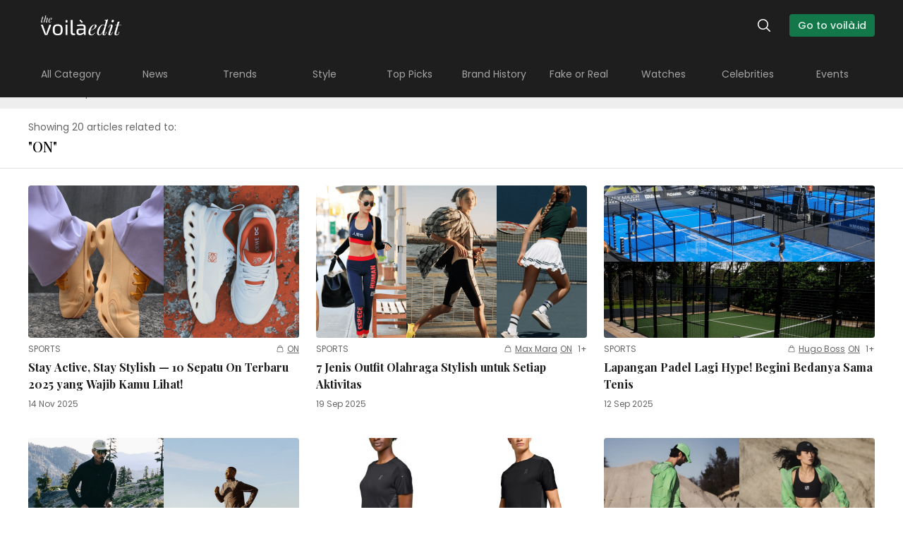

--- FILE ---
content_type: text/html; charset=UTF-8
request_url: https://edit.voila.id/brand/on/
body_size: 15739
content:

	<!doctype html>
<html lang="en-US">
<head>
	<meta charset="UTF-8">
	<meta name="viewport" content="width=device-width, initial-scale=1, maximum-scale=1">
	<link rel="profile" href="https://gmpg.org/xfn/11">

	<meta name='robots' content='index, follow, max-image-preview:large, max-snippet:-1, max-video-preview:-1' />

	<!-- This site is optimized with the Yoast SEO plugin v22.2 - https://yoast.com/wordpress/plugins/seo/ -->
	<title>Berita ON Terbaru - edit.voila.id</title>
	<meta name="description" content="Showing articles related to ON. Curated by the editors of voilà.id." />
	<link rel="canonical" href="https://edit.voila.id/brand/on/" />
	<link rel="next" href="https://edit.voila.id/brand/on/page/2/" />
	<meta property="og:locale" content="en_US" />
	<meta property="og:type" content="article" />
	<meta property="og:title" content="Berita ON Terbaru - edit.voila.id" />
	<meta property="og:description" content="Showing articles related to ON. Curated by the editors of voilà.id." />
	<meta property="og:url" content="https://edit.voila.id/brand/on/" />
	<meta property="og:site_name" content="edit.voila.id" />
	<meta name="twitter:card" content="summary_large_image" />
	
	<!-- / Yoast SEO plugin. -->


<link rel='dns-prefetch' href='//stats.wp.com' />
<link rel='dns-prefetch' href='//c0.wp.com' />
<link rel="alternate" type="application/rss+xml" title="edit.voila.id &raquo; Feed" href="https://edit.voila.id/feed/" />

<style id='wp-emoji-styles-inline-css'>

	img.wp-smiley, img.emoji {
		display: inline !important;
		border: none !important;
		box-shadow: none !important;
		height: 1em !important;
		width: 1em !important;
		margin: 0 0.07em !important;
		vertical-align: -0.1em !important;
		background: none !important;
		padding: 0 !important;
	}
</style>
<link rel='stylesheet' id='wp-block-library-css' href='https://c0.wp.com/c/6.4.2/wp-includes/css/dist/block-library/style.min.css' media='all' />
<style id='wp-block-library-inline-css'>
.has-text-align-justify{text-align:justify;}
</style>
<link rel='stylesheet' id='mediaelement-css' href='https://c0.wp.com/c/6.4.2/wp-includes/js/mediaelement/mediaelementplayer-legacy.min.css' media='all' />
<link rel='stylesheet' id='wp-mediaelement-css' href='https://c0.wp.com/c/6.4.2/wp-includes/js/mediaelement/wp-mediaelement.min.css' media='all' />
<style id='classic-theme-styles-inline-css'>
/*! This file is auto-generated */
.wp-block-button__link{color:#fff;background-color:#32373c;border-radius:9999px;box-shadow:none;text-decoration:none;padding:calc(.667em + 2px) calc(1.333em + 2px);font-size:1.125em}.wp-block-file__button{background:#32373c;color:#fff;text-decoration:none}
</style>
<style id='global-styles-inline-css'>
body{--wp--preset--color--black: #000000;--wp--preset--color--cyan-bluish-gray: #abb8c3;--wp--preset--color--white: #ffffff;--wp--preset--color--pale-pink: #f78da7;--wp--preset--color--vivid-red: #cf2e2e;--wp--preset--color--luminous-vivid-orange: #ff6900;--wp--preset--color--luminous-vivid-amber: #fcb900;--wp--preset--color--light-green-cyan: #7bdcb5;--wp--preset--color--vivid-green-cyan: #00d084;--wp--preset--color--pale-cyan-blue: #8ed1fc;--wp--preset--color--vivid-cyan-blue: #0693e3;--wp--preset--color--vivid-purple: #9b51e0;--wp--preset--gradient--vivid-cyan-blue-to-vivid-purple: linear-gradient(135deg,rgba(6,147,227,1) 0%,rgb(155,81,224) 100%);--wp--preset--gradient--light-green-cyan-to-vivid-green-cyan: linear-gradient(135deg,rgb(122,220,180) 0%,rgb(0,208,130) 100%);--wp--preset--gradient--luminous-vivid-amber-to-luminous-vivid-orange: linear-gradient(135deg,rgba(252,185,0,1) 0%,rgba(255,105,0,1) 100%);--wp--preset--gradient--luminous-vivid-orange-to-vivid-red: linear-gradient(135deg,rgba(255,105,0,1) 0%,rgb(207,46,46) 100%);--wp--preset--gradient--very-light-gray-to-cyan-bluish-gray: linear-gradient(135deg,rgb(238,238,238) 0%,rgb(169,184,195) 100%);--wp--preset--gradient--cool-to-warm-spectrum: linear-gradient(135deg,rgb(74,234,220) 0%,rgb(151,120,209) 20%,rgb(207,42,186) 40%,rgb(238,44,130) 60%,rgb(251,105,98) 80%,rgb(254,248,76) 100%);--wp--preset--gradient--blush-light-purple: linear-gradient(135deg,rgb(255,206,236) 0%,rgb(152,150,240) 100%);--wp--preset--gradient--blush-bordeaux: linear-gradient(135deg,rgb(254,205,165) 0%,rgb(254,45,45) 50%,rgb(107,0,62) 100%);--wp--preset--gradient--luminous-dusk: linear-gradient(135deg,rgb(255,203,112) 0%,rgb(199,81,192) 50%,rgb(65,88,208) 100%);--wp--preset--gradient--pale-ocean: linear-gradient(135deg,rgb(255,245,203) 0%,rgb(182,227,212) 50%,rgb(51,167,181) 100%);--wp--preset--gradient--electric-grass: linear-gradient(135deg,rgb(202,248,128) 0%,rgb(113,206,126) 100%);--wp--preset--gradient--midnight: linear-gradient(135deg,rgb(2,3,129) 0%,rgb(40,116,252) 100%);--wp--preset--font-size--small: 13px;--wp--preset--font-size--medium: 20px;--wp--preset--font-size--large: 36px;--wp--preset--font-size--x-large: 42px;--wp--preset--spacing--20: 0.44rem;--wp--preset--spacing--30: 0.67rem;--wp--preset--spacing--40: 1rem;--wp--preset--spacing--50: 1.5rem;--wp--preset--spacing--60: 2.25rem;--wp--preset--spacing--70: 3.38rem;--wp--preset--spacing--80: 5.06rem;--wp--preset--shadow--natural: 6px 6px 9px rgba(0, 0, 0, 0.2);--wp--preset--shadow--deep: 12px 12px 50px rgba(0, 0, 0, 0.4);--wp--preset--shadow--sharp: 6px 6px 0px rgba(0, 0, 0, 0.2);--wp--preset--shadow--outlined: 6px 6px 0px -3px rgba(255, 255, 255, 1), 6px 6px rgba(0, 0, 0, 1);--wp--preset--shadow--crisp: 6px 6px 0px rgba(0, 0, 0, 1);}:where(.is-layout-flex){gap: 0.5em;}:where(.is-layout-grid){gap: 0.5em;}body .is-layout-flow > .alignleft{float: left;margin-inline-start: 0;margin-inline-end: 2em;}body .is-layout-flow > .alignright{float: right;margin-inline-start: 2em;margin-inline-end: 0;}body .is-layout-flow > .aligncenter{margin-left: auto !important;margin-right: auto !important;}body .is-layout-constrained > .alignleft{float: left;margin-inline-start: 0;margin-inline-end: 2em;}body .is-layout-constrained > .alignright{float: right;margin-inline-start: 2em;margin-inline-end: 0;}body .is-layout-constrained > .aligncenter{margin-left: auto !important;margin-right: auto !important;}body .is-layout-constrained > :where(:not(.alignleft):not(.alignright):not(.alignfull)){max-width: var(--wp--style--global--content-size);margin-left: auto !important;margin-right: auto !important;}body .is-layout-constrained > .alignwide{max-width: var(--wp--style--global--wide-size);}body .is-layout-flex{display: flex;}body .is-layout-flex{flex-wrap: wrap;align-items: center;}body .is-layout-flex > *{margin: 0;}body .is-layout-grid{display: grid;}body .is-layout-grid > *{margin: 0;}:where(.wp-block-columns.is-layout-flex){gap: 2em;}:where(.wp-block-columns.is-layout-grid){gap: 2em;}:where(.wp-block-post-template.is-layout-flex){gap: 1.25em;}:where(.wp-block-post-template.is-layout-grid){gap: 1.25em;}.has-black-color{color: var(--wp--preset--color--black) !important;}.has-cyan-bluish-gray-color{color: var(--wp--preset--color--cyan-bluish-gray) !important;}.has-white-color{color: var(--wp--preset--color--white) !important;}.has-pale-pink-color{color: var(--wp--preset--color--pale-pink) !important;}.has-vivid-red-color{color: var(--wp--preset--color--vivid-red) !important;}.has-luminous-vivid-orange-color{color: var(--wp--preset--color--luminous-vivid-orange) !important;}.has-luminous-vivid-amber-color{color: var(--wp--preset--color--luminous-vivid-amber) !important;}.has-light-green-cyan-color{color: var(--wp--preset--color--light-green-cyan) !important;}.has-vivid-green-cyan-color{color: var(--wp--preset--color--vivid-green-cyan) !important;}.has-pale-cyan-blue-color{color: var(--wp--preset--color--pale-cyan-blue) !important;}.has-vivid-cyan-blue-color{color: var(--wp--preset--color--vivid-cyan-blue) !important;}.has-vivid-purple-color{color: var(--wp--preset--color--vivid-purple) !important;}.has-black-background-color{background-color: var(--wp--preset--color--black) !important;}.has-cyan-bluish-gray-background-color{background-color: var(--wp--preset--color--cyan-bluish-gray) !important;}.has-white-background-color{background-color: var(--wp--preset--color--white) !important;}.has-pale-pink-background-color{background-color: var(--wp--preset--color--pale-pink) !important;}.has-vivid-red-background-color{background-color: var(--wp--preset--color--vivid-red) !important;}.has-luminous-vivid-orange-background-color{background-color: var(--wp--preset--color--luminous-vivid-orange) !important;}.has-luminous-vivid-amber-background-color{background-color: var(--wp--preset--color--luminous-vivid-amber) !important;}.has-light-green-cyan-background-color{background-color: var(--wp--preset--color--light-green-cyan) !important;}.has-vivid-green-cyan-background-color{background-color: var(--wp--preset--color--vivid-green-cyan) !important;}.has-pale-cyan-blue-background-color{background-color: var(--wp--preset--color--pale-cyan-blue) !important;}.has-vivid-cyan-blue-background-color{background-color: var(--wp--preset--color--vivid-cyan-blue) !important;}.has-vivid-purple-background-color{background-color: var(--wp--preset--color--vivid-purple) !important;}.has-black-border-color{border-color: var(--wp--preset--color--black) !important;}.has-cyan-bluish-gray-border-color{border-color: var(--wp--preset--color--cyan-bluish-gray) !important;}.has-white-border-color{border-color: var(--wp--preset--color--white) !important;}.has-pale-pink-border-color{border-color: var(--wp--preset--color--pale-pink) !important;}.has-vivid-red-border-color{border-color: var(--wp--preset--color--vivid-red) !important;}.has-luminous-vivid-orange-border-color{border-color: var(--wp--preset--color--luminous-vivid-orange) !important;}.has-luminous-vivid-amber-border-color{border-color: var(--wp--preset--color--luminous-vivid-amber) !important;}.has-light-green-cyan-border-color{border-color: var(--wp--preset--color--light-green-cyan) !important;}.has-vivid-green-cyan-border-color{border-color: var(--wp--preset--color--vivid-green-cyan) !important;}.has-pale-cyan-blue-border-color{border-color: var(--wp--preset--color--pale-cyan-blue) !important;}.has-vivid-cyan-blue-border-color{border-color: var(--wp--preset--color--vivid-cyan-blue) !important;}.has-vivid-purple-border-color{border-color: var(--wp--preset--color--vivid-purple) !important;}.has-vivid-cyan-blue-to-vivid-purple-gradient-background{background: var(--wp--preset--gradient--vivid-cyan-blue-to-vivid-purple) !important;}.has-light-green-cyan-to-vivid-green-cyan-gradient-background{background: var(--wp--preset--gradient--light-green-cyan-to-vivid-green-cyan) !important;}.has-luminous-vivid-amber-to-luminous-vivid-orange-gradient-background{background: var(--wp--preset--gradient--luminous-vivid-amber-to-luminous-vivid-orange) !important;}.has-luminous-vivid-orange-to-vivid-red-gradient-background{background: var(--wp--preset--gradient--luminous-vivid-orange-to-vivid-red) !important;}.has-very-light-gray-to-cyan-bluish-gray-gradient-background{background: var(--wp--preset--gradient--very-light-gray-to-cyan-bluish-gray) !important;}.has-cool-to-warm-spectrum-gradient-background{background: var(--wp--preset--gradient--cool-to-warm-spectrum) !important;}.has-blush-light-purple-gradient-background{background: var(--wp--preset--gradient--blush-light-purple) !important;}.has-blush-bordeaux-gradient-background{background: var(--wp--preset--gradient--blush-bordeaux) !important;}.has-luminous-dusk-gradient-background{background: var(--wp--preset--gradient--luminous-dusk) !important;}.has-pale-ocean-gradient-background{background: var(--wp--preset--gradient--pale-ocean) !important;}.has-electric-grass-gradient-background{background: var(--wp--preset--gradient--electric-grass) !important;}.has-midnight-gradient-background{background: var(--wp--preset--gradient--midnight) !important;}.has-small-font-size{font-size: var(--wp--preset--font-size--small) !important;}.has-medium-font-size{font-size: var(--wp--preset--font-size--medium) !important;}.has-large-font-size{font-size: var(--wp--preset--font-size--large) !important;}.has-x-large-font-size{font-size: var(--wp--preset--font-size--x-large) !important;}
.wp-block-navigation a:where(:not(.wp-element-button)){color: inherit;}
:where(.wp-block-post-template.is-layout-flex){gap: 1.25em;}:where(.wp-block-post-template.is-layout-grid){gap: 1.25em;}
:where(.wp-block-columns.is-layout-flex){gap: 2em;}:where(.wp-block-columns.is-layout-grid){gap: 2em;}
.wp-block-pullquote{font-size: 1.5em;line-height: 1.6;}
</style>
<link rel='stylesheet' id='grw-public-main-css-css' href='https://edit.voila.id/wp-content/plugins/widget-google-reviews/assets/css/public-main.css?ver=4.0' media='all' />
<link rel='stylesheet' id='voila-edit-tailwind-css' href='https://edit.voila.id/wp-content/themes/voila-edit/assets/css/tailwind-output.css?ver=1.1.9.4' media='all' />
<link rel='stylesheet' id='voila-edit-toast-css' href='https://edit.voila.id/wp-content/themes/voila-edit/assets/vendor/jquery-toast/jquery.toast.css?ver=1.1.9.4' media='all' />
<link rel='stylesheet' id='voila-edit-style-css' href='https://edit.voila.id/wp-content/themes/voila-edit/style.css?ver=1.1.9.4' media='all' />


<link rel="https://api.w.org/" href="https://edit.voila.id/wp-json/" /><link rel="EditURI" type="application/rsd+xml" title="RSD" href="https://edit.voila.id/xmlrpc.php?rsd" />
<!-- Cloudflare Web Analytics --><!-- End Cloudflare Web Analytics -->

<!-- Google tag (gtag.js) -->



<!-- Meta Pixel Code -->

<noscript><img height="1" width="1" style="display:none"
src="https://www.facebook.com/tr?id=2453320678307202&ev=PageView&noscript=1"
/></noscript>
<!-- End Meta Pixel Code -->
	<style>img#wpstats{display:none}</style>
		<!-- There is no amphtml version available for this URL. --><link rel="icon" href="https://edit.voila.id/wp-content/uploads/2024/01/favicon.png" sizes="32x32" />
<link rel="icon" href="https://edit.voila.id/wp-content/uploads/2024/01/favicon.png" sizes="192x192" />
<link rel="apple-touch-icon" href="https://edit.voila.id/wp-content/uploads/2024/01/favicon.png" />
<meta name="msapplication-TileImage" content="https://edit.voila.id/wp-content/uploads/2024/01/favicon.png" />
		<style id="wp-custom-css">
			@media (max-width: 767px){
	.tab-medan .mt-1.flex.items-center.mb-0 {
		margin-bottom: 16px!important;
 }
}		</style>
		</head>

<body class="archive tax-brand term-on term-398 hfeed">
<div id="page" class="site">
	
<style>
  .state-navhight-overflow .mobile-nav  {
    display: block!important;
  }
  .state-navhight-overflow .state-btn-goto,
  .state-navhight-overflow .state-nav {
    display: none!important;
  }
</style>

<div class="relative font-primary font-normal ">
  <!-- header section -->
        <style>
    @media (max-width: 767px){
      .state-scroll .state-search {
        top:72px;
      }
      .state-scroll .state-mobile-nav {
        top:72px;
      }
    }
  </style>

  <header class="state-navroot mx-auto text-sm fixed w-full z-10">
    
    <nav class=" bg-primary relative z-40">
      <!-- upper -->
      <div class="state-nav-wrapper vcontainer flex justify-between items-center pt-2 pb-1.5 border-b-2 bg-primary border-primary relative z-10">
        <div class="mobile-nav block lg:hidden">
          <div id="nav-icon3">
            <span></span>
            <span></span>
            <span></span>
            <span></span>
          </div>
        </div>
        <a href="https://edit.voila.id/?from=main_logo_header">
          <img src="https://edit.voila.id/wp-content/themes/voila-edit/assets/image/voila-edit-white.svg" class="svg" alt="voila edit logo">
        </a>
        <div class="flex">
          <div class="flex items-center lg:px-6">
            <svg class="ic-search cursor-pointer js-search" xmlns="http://www.w3.org/2000/svg" width="24" height="24" viewBox="0 0 24 24" fill="none">
              <path d="M20.7879 19.7171L16.2981 15.2273C17.3552 13.9338 17.9895 12.2796 17.9895 10.4887C17.9895 6.35952 14.6315 3.00146 10.4899 3.00146C6.36073 3.00146 2.99023 6.35952 2.99023 10.4887C2.99023 14.6178 6.34829 17.9759 10.4899 17.9759C12.2808 17.9759 13.935 17.3416 15.2285 16.2844L19.7307 20.7743C19.88 20.9235 20.0666 20.9981 20.2531 20.9981C20.4397 20.9981 20.6387 20.9235 20.7755 20.7743C21.0864 20.4882 21.0864 20.0156 20.7879 19.7171ZM10.4899 16.4834C7.18159 16.4834 4.49512 13.797 4.49512 10.4887C4.49512 7.18037 7.18159 4.49393 10.4899 4.49393C13.7982 4.49393 16.4846 7.18037 16.4846 10.4887C16.4846 13.797 13.7982 16.4834 10.4899 16.4834Z" fill="white"/>
            </svg>
          </div>
  
          <a 
            href="https://voila.id/?utm_source=blog&utm_medium=header_button_go_to_voila-id" class="state-btn-goto bg-main text-white90 text-sm px-3 py-1.5 hidden lg:block font-medium rounded overflow-hidden"
            target="_blank"          >
            Go to voilà.id          </a>
        </div>
      </div>
      <!-- nav -->
      
      <div class="bg-primary relative">
        <div class="state-nav hidden lg:flex bg-primary  justify-between items-center top-0 absolute w-full" style="min-height:66px; transition: all 0.15s ease-in-out;">
          <ul class="vcontainer state-navigation flex text-white60 w-full py-3.5 vtransition" style="visibility: hidden;">

                                                          <li class="flex-1 text-center ">
                  <a class="hover:text-white90 inline-block vtransition" href="/?from=nav_header">
                    <div class="py-2">All Category</div>
                    <div class="active-border"></div>
                  </a>
                </li>	
              	
                                                          <li class="flex-1 text-center ">
                  <a class="hover:text-white90 inline-block vtransition" href="/category/news/?from=nav_header">
                    <div class="py-2">News</div>
                    <div class="active-border"></div>
                  </a>
                </li>	
              	
                                                          <li class="flex-1 text-center ">
                  <a class="hover:text-white90 inline-block vtransition" href="/category/trends/?from=nav_header">
                    <div class="py-2">Trends</div>
                    <div class="active-border"></div>
                  </a>
                </li>	
              	
                                                          <li class="flex-1 text-center ">
                  <a class="hover:text-white90 inline-block vtransition" href="/category/style/?from=nav_header">
                    <div class="py-2">Style</div>
                    <div class="active-border"></div>
                  </a>
                </li>	
              	
                                                          <li class="flex-1 text-center ">
                  <a class="hover:text-white90 inline-block vtransition" href="/category/top-picks/?from=nav_header">
                    <div class="py-2">Top Picks</div>
                    <div class="active-border"></div>
                  </a>
                </li>	
              	
                                                          <li class="flex-1 text-center ">
                  <a class="hover:text-white90 inline-block vtransition" href="/category/brand-history/?from=nav_header">
                    <div class="py-2">Brand History</div>
                    <div class="active-border"></div>
                  </a>
                </li>	
              	
                                                          <li class="flex-1 text-center ">
                  <a class="hover:text-white90 inline-block vtransition" href="/category/fake-or-real/?from=nav_header">
                    <div class="py-2">Fake or Real</div>
                    <div class="active-border"></div>
                  </a>
                </li>	
              	
                                                          <li class="flex-1 text-center ">
                  <a class="hover:text-white90 inline-block vtransition" href="/category/watches/?from=nav_header">
                    <div class="py-2">Watches</div>
                    <div class="active-border"></div>
                  </a>
                </li>	
              	
                                                          <li class="flex-1 text-center ">
                  <a class="hover:text-white90 inline-block vtransition" href="/category/celebrities/?from=nav_header">
                    <div class="py-2">Celebrities</div>
                    <div class="active-border"></div>
                  </a>
                </li>	
              	
                                                          <li class="flex-1 text-center ">
                  <a class="hover:text-white90 inline-block vtransition" href="/category/events/?from=nav_header">
                    <div class="py-2">Events</div>
                    <div class="active-border"></div>
                  </a>
                </li>	
              	
            	
            
          </ul>
        </div>
      </div>
      <!-- mobile nav -->
      <div class="state-mobile-nav justify-between items-center absolute w-9/12 max-w-xs z-10">
        <ul class="text-white60 w-full bg-primary">
                                                  <!-- <li class=""> -->
              <li class="relative">
                                <a class="inline-block p-4 w-full vtransition" href="/?from=nav_header">
                  <div class="">All Category</div>
                </a>
              </li>	
            	
                                                  <!-- <li class=""> -->
              <li class="relative">
                                <a class="inline-block p-4 w-full vtransition" href="/category/news/?from=nav_header">
                  <div class="">News</div>
                </a>
              </li>	
            	
                                                  <!-- <li class=""> -->
              <li class="relative">
                                <a class="inline-block p-4 w-full vtransition" href="/category/trends/?from=nav_header">
                  <div class="">Trends</div>
                </a>
              </li>	
            	
                                                  <!-- <li class=""> -->
              <li class="relative">
                                <a class="inline-block p-4 w-full vtransition" href="/category/style/?from=nav_header">
                  <div class="">Style</div>
                </a>
              </li>	
            	
                                                  <!-- <li class=""> -->
              <li class="relative">
                                <a class="inline-block p-4 w-full vtransition" href="/category/top-picks/?from=nav_header">
                  <div class="">Top Picks</div>
                </a>
              </li>	
            	
                                                  <!-- <li class=""> -->
              <li class="relative">
                                <a class="inline-block p-4 w-full vtransition" href="/category/brand-history/?from=nav_header">
                  <div class="">Brand History</div>
                </a>
              </li>	
            	
                                                  <!-- <li class=""> -->
              <li class="relative">
                                <a class="inline-block p-4 w-full vtransition" href="/category/fake-or-real/?from=nav_header">
                  <div class="">Fake or Real</div>
                </a>
              </li>	
            	
                                                  <!-- <li class=""> -->
              <li class="relative">
                                <a class="inline-block p-4 w-full vtransition" href="/category/watches/?from=nav_header">
                  <div class="">Watches</div>
                </a>
              </li>	
            	
                                                  <!-- <li class=""> -->
              <li class="relative">
                                <a class="inline-block p-4 w-full vtransition" href="/category/celebrities/?from=nav_header">
                  <div class="">Celebrities</div>
                </a>
              </li>	
            	
                                                  <!-- <li class=""> -->
              <li class="relative">
                                <a class="inline-block p-4 w-full vtransition" href="/category/events/?from=nav_header">
                  <div class="">Events</div>
                </a>
              </li>	
            	
          	

          <li class="px-4 py-2 h-screen">
            <button class="js-goto-mobile bg-main text-white90 text-sm px-6 py-3.5 inline-block rounded overflow-hidden" data-url="https://voila.id/?utm_source=blog&utm_medium=header_button_go_to_voila-id">
            Go to voilà.id            </button>
          </li>
         
        </ul>
      </div>
      <!-- search -->
      <div class="border-y border-gray4 state-search  z-40 absolute w-full">
        <div class="flex justify-between items-center">
          <div class="bg-primary py-0 md:py-1.5 w-full search">
            <div class="vcontainer text-xs md:text-sm">
              <form action="https://edit.voila.id/" method="get" class="flex py-3.5">
                <svg class="text-gray3 fill-current mr-2" xmlns="http://www.w3.org/2000/svg" width="24" height="24" viewBox="0 0 24 24" fill="none">
                  <path d="M20.7876 19.7171L16.2978 15.2273C17.355 13.9338 17.9893 12.2796 17.9893 10.4887C17.9893 6.35952 14.6312 3.00146 10.4896 3.00146C6.36048 3.00146 2.98999 6.35952 2.98999 10.4887C2.98999 14.6178 6.34805 17.9759 10.4896 17.9759C12.2806 17.9759 13.9347 17.3416 15.2282 16.2844L19.7305 20.7743C19.8797 20.9235 20.0663 20.9981 20.2529 20.9981C20.4394 20.9981 20.6384 20.9235 20.7752 20.7743C21.0862 20.4882 21.0861 20.0156 20.7876 19.7171ZM10.4896 16.4834C7.18134 16.4834 4.49488 13.797 4.49488 10.4887C4.49488 7.18037 7.18134 4.49393 10.4896 4.49393C13.7979 4.49393 16.4844 7.18037 16.4844 10.4887C16.4844 13.797 13.7979 16.4834 10.4896 16.4834Z"/>
                </svg>

                                <input type="text" name="s" id="search" value="" placeholder="Search topics" class="bg-primary text-white90 w-full" autofocus autocomplete="off">
                <svg class="cursor-pointer js-search-close text-gray3 fill-current" xmlns="http://www.w3.org/2000/svg" width="24" height="24" viewBox="0 0 24 24" fill="none">
                  <path fill-rule="evenodd" clip-rule="evenodd" d="M4.1086 4.11468C4.46007 3.76321 5.02992 3.76321 5.3814 4.11468L19.8915 18.6247C20.243 18.9762 20.243 19.546 19.8915 19.8975C19.5401 20.249 18.9702 20.249 18.6187 19.8975L4.10861 5.38747C3.75713 5.036 3.75713 4.46615 4.1086 4.11468Z" />
                  <path fill-rule="evenodd" clip-rule="evenodd" d="M19.8914 4.11468C20.2429 4.46615 20.2429 5.036 19.8914 5.38747L5.38136 19.8976C5.02989 20.2491 4.46004 20.2491 4.10857 19.8976C3.7571 19.5461 3.7571 18.9763 4.10857 18.6248L18.6186 4.11468C18.9701 3.76321 19.5399 3.76321 19.8914 4.11468Z" />
                </svg>
              </form>
            </div>
          </div>
        </div>
      </div>

    </nav>

  </header>

  <!-- space for header fixed -->
  <div class="js-topspace-fixed bg-primary" style="width: 100%; padding-top: 72px;"></div>
  <!-- content section -->
  <div class="content  relative font-normal font-primary">
    <div class="backdrop-overlay" style="z-index: 5"></div>

  	<main id="primary" class="site-main pb-6 border-b border-bread">
    <div class="breadcrumb bg-bread text-black60">
      <ul class="vcontainer flex gap-x-2 py-3 text-xs">
        <li><a href="https://edit.voila.id/">The Voilà Edit</a></li>
        <li>/</li>
        <li>ON</li>
      </ul>
    </div>
    <div class="page-header border-b border-neutral6">
      <div class="vcontainer py-4 flex items-center">
                <div>
          <p class="text-black60 font-base text-sm mb-1">Showing 20 articles related to:</p>
          <h1 class="font-medium text-lg md:text-xl font-secondary">"ON"</h1>
        </div>
      </div>
    </div>
    <div class="vcontainer pt-6">
   
            
              <div class="blog-list">
          <div class="js-blogs-data" 
            data-ppp="12"
            data-tax="brand"
            data-taxid="398"
            data-skel="https://edit.voila.id/wp-content/themes/voila-edit/assets/image/skel-list.svg"
            data-max="20"
            data-loaded="12"
          > 
          </div>
          <div id="js-ajax-load" class="grid-cols-1 gap-y-6 grid md:grid-cols-3 md:gap-x-6 md:gap-y-8">
            <div class="group max-w-sm  md:w-full flex-none flex flex-col mx-auto">
  <a href="https://edit.voila.id/stay-active-stay-stylish-10-sepatu-on-terbaru-2025-yang-wajib-kamu-lihat/" class="rounded overflow-hidden inline-block">
          <img 
        class="group-hover:scale-110 transition-all duration-500"
        src="https://edit.voila.id/wp-content/uploads/2025/11/on-series-2025-1-384x216.png"
        srcset="https://edit.voila.id/wp-content/uploads/2025/11/on-series-2025-1-768x430.png 2x"
        data-alt="Stay Active, Stay Stylish — 10 Sepatu On Terbaru 2025 yang Wajib Kamu Lihat!">
      </a>
          <div class="bg-white pb-4 pt-2 md:pt-2 md:pb-2">
    <div class="flex justify-between text-xs text-black60 mb-1.5">


            
              <a href="https://edit.voila.id/category/sports" class="uppercase inline-block hover:text-main hover:underline vtransition">Sports</a>
			
      <div class="flex">
                          <img class="mr-1" src="https://edit.voila.id/wp-content/themes/voila-edit/assets/image/bag-new.svg">
                                                  <a href="https://edit.voila.id/brand/on" class="underline mr-1 last:mr-0 hover:text-main vtransition">ON </a>
                                              </div>
    </div>
    <a href="https://edit.voila.id/stay-active-stay-stylish-10-sepatu-on-terbaru-2025-yang-wajib-kamu-lihat/">
      <h4 class="line-clamp-3 font-lg text-black90 font-bold font-secondary mb-2 whitespace-normal rounded">Stay Active, Stay Stylish — 10 Sepatu On Terbaru 2025 yang Wajib Kamu Lihat!</h4>
    </a>
    <div class="text-xs text-black60">14 Nov 2025</div>
  </div>
</div><div class="group max-w-sm  md:w-full flex-none flex flex-col mx-auto">
  <a href="https://edit.voila.id/7-jenis-outfit-olahraga-stylish-untuk-setiap-aktivitas/" class="rounded overflow-hidden inline-block">
          <img 
        class="group-hover:scale-110 transition-all duration-500"
        src="https://edit.voila.id/wp-content/uploads/2025/09/outfit-olahraga-1-384x216.png"
        srcset="https://edit.voila.id/wp-content/uploads/2025/09/outfit-olahraga-1-768x430.png 2x"
        data-alt="7 Jenis Outfit Olahraga Stylish untuk Setiap Aktivitas">
      </a>
          <div class="bg-white pb-4 pt-2 md:pt-2 md:pb-2">
    <div class="flex justify-between text-xs text-black60 mb-1.5">


            
              <a href="https://edit.voila.id/category/sports" class="uppercase inline-block hover:text-main hover:underline vtransition">Sports</a>
			
      <div class="flex">
                          <img class="mr-1" src="https://edit.voila.id/wp-content/themes/voila-edit/assets/image/bag-new.svg">
                                                  <a href="https://edit.voila.id/brand/max-mara" class="underline mr-1 last:mr-0 hover:text-main vtransition">Max Mara </a>
                                                              <a href="https://edit.voila.id/brand/on" class="underline mr-1 last:mr-0 hover:text-main vtransition">ON </a>
                                                                              <span class="ml-1 text-xs">1+</span>
                        </div>
    </div>
    <a href="https://edit.voila.id/7-jenis-outfit-olahraga-stylish-untuk-setiap-aktivitas/">
      <h4 class="line-clamp-3 font-lg text-black90 font-bold font-secondary mb-2 whitespace-normal rounded">7 Jenis Outfit Olahraga Stylish untuk Setiap Aktivitas</h4>
    </a>
    <div class="text-xs text-black60">19 Sep 2025</div>
  </div>
</div><div class="group max-w-sm  md:w-full flex-none flex flex-col mx-auto">
  <a href="https://edit.voila.id/lapangan-padel-lagi-hype-begini-bedanya-sama-tenis/" class="rounded overflow-hidden inline-block">
          <img 
        class="group-hover:scale-110 transition-all duration-500"
        src="https://edit.voila.id/wp-content/uploads/2025/09/lap-padel-n-tenis-1-384x216.png"
        srcset="https://edit.voila.id/wp-content/uploads/2025/09/lap-padel-n-tenis-1-768x430.png 2x"
        data-alt="Lapangan Padel Lagi Hype! Begini Bedanya Sama Tenis">
      </a>
          <div class="bg-white pb-4 pt-2 md:pt-2 md:pb-2">
    <div class="flex justify-between text-xs text-black60 mb-1.5">


            
              <a href="https://edit.voila.id/category/sports" class="uppercase inline-block hover:text-main hover:underline vtransition">Sports</a>
			
      <div class="flex">
                          <img class="mr-1" src="https://edit.voila.id/wp-content/themes/voila-edit/assets/image/bag-new.svg">
                                                  <a href="https://edit.voila.id/brand/hugo-boss" class="underline mr-1 last:mr-0 hover:text-main vtransition">Hugo Boss </a>
                                                              <a href="https://edit.voila.id/brand/on" class="underline mr-1 last:mr-0 hover:text-main vtransition">ON </a>
                                                                              <span class="ml-1 text-xs">1+</span>
                        </div>
    </div>
    <a href="https://edit.voila.id/lapangan-padel-lagi-hype-begini-bedanya-sama-tenis/">
      <h4 class="line-clamp-3 font-lg text-black90 font-bold font-secondary mb-2 whitespace-normal rounded">Lapangan Padel Lagi Hype! Begini Bedanya Sama Tenis</h4>
    </a>
    <div class="text-xs text-black60">12 Sep 2025</div>
  </div>
</div><div class="group max-w-sm  md:w-full flex-none flex flex-col mx-auto">
  <a href="https://edit.voila.id/lari-gym-atau-hangout-sneaker-on-cloud-punya-model-untuk-semua-aktivitas/" class="rounded overflow-hidden inline-block">
          <img 
        class="group-hover:scale-110 transition-all duration-500"
        src="https://edit.voila.id/wp-content/uploads/2025/08/on-cloud-1-384x216.png"
        srcset="https://edit.voila.id/wp-content/uploads/2025/08/on-cloud-1-768x430.png 2x"
        data-alt="Lari, Gym, atau Hangout? Sneaker ON Cloud Punya Model untuk Semua Aktivitas!">
      </a>
          <div class="bg-white pb-4 pt-2 md:pt-2 md:pb-2">
    <div class="flex justify-between text-xs text-black60 mb-1.5">


            
              <a href="https://edit.voila.id/category/top-picks" class="uppercase inline-block hover:text-main hover:underline vtransition">Top Picks</a>
			
      <div class="flex">
                          <img class="mr-1" src="https://edit.voila.id/wp-content/themes/voila-edit/assets/image/bag-new.svg">
                                                  <a href="https://edit.voila.id/brand/on" class="underline mr-1 last:mr-0 hover:text-main vtransition">ON </a>
                                              </div>
    </div>
    <a href="https://edit.voila.id/lari-gym-atau-hangout-sneaker-on-cloud-punya-model-untuk-semua-aktivitas/">
      <h4 class="line-clamp-3 font-lg text-black90 font-bold font-secondary mb-2 whitespace-normal rounded">Lari, Gym, atau Hangout? Sneaker ON Cloud Punya Model untuk Semua Aktivitas!</h4>
    </a>
    <div class="text-xs text-black60">22 Aug 2025</div>
  </div>
</div><div class="group max-w-sm  md:w-full flex-none flex flex-col mx-auto">
  <a href="https://edit.voila.id/dari-gym-ke-hangout-ini-10-sportswear-on-apparel-wajib-punya/" class="rounded overflow-hidden inline-block">
          <img 
        class="group-hover:scale-110 transition-all duration-500"
        src="https://edit.voila.id/wp-content/uploads/2025/08/on-apparel-384x216.png"
        srcset="https://edit.voila.id/wp-content/uploads/2025/08/on-apparel-768x430.png 2x"
        data-alt="Dari Gym ke Hangout, Ini 10 Sportswear ON Apparel Wajib Punya">
      </a>
          <div class="bg-white pb-4 pt-2 md:pt-2 md:pb-2">
    <div class="flex justify-between text-xs text-black60 mb-1.5">


            
              <a href="https://edit.voila.id/category/top-picks" class="uppercase inline-block hover:text-main hover:underline vtransition">Top Picks</a>
			
      <div class="flex">
                          <img class="mr-1" src="https://edit.voila.id/wp-content/themes/voila-edit/assets/image/bag-new.svg">
                                                  <a href="https://edit.voila.id/brand/on" class="underline mr-1 last:mr-0 hover:text-main vtransition">ON </a>
                                              </div>
    </div>
    <a href="https://edit.voila.id/dari-gym-ke-hangout-ini-10-sportswear-on-apparel-wajib-punya/">
      <h4 class="line-clamp-3 font-lg text-black90 font-bold font-secondary mb-2 whitespace-normal rounded">Dari Gym ke Hangout, Ini 10 Sportswear ON Apparel Wajib Punya</h4>
    </a>
    <div class="text-xs text-black60">19 Aug 2025</div>
  </div>
</div><div class="group max-w-sm  md:w-full flex-none flex flex-col mx-auto">
  <a href="https://edit.voila.id/loewe-x-on-kembali-hadir-dengan-desain-futuristik-dan-fashionable-siap-jadi-tren-baru-di-2025/" class="rounded overflow-hidden inline-block">
          <img 
        class="group-hover:scale-110 transition-all duration-500"
        src="https://edit.voila.id/wp-content/uploads/2025/08/loewe-x-on-384x216.png"
        srcset="https://edit.voila.id/wp-content/uploads/2025/08/loewe-x-on-768x430.png 2x"
        data-alt="Loewe x ON Kembali Hadir dengan Desain Futuristik dan Fashionable, Siap Jadi Tren Baru di 2025!">
      </a>
          <div class="bg-white pb-4 pt-2 md:pt-2 md:pb-2">
    <div class="flex justify-between text-xs text-black60 mb-1.5">


            
              <a href="https://edit.voila.id/category/top-picks" class="uppercase inline-block hover:text-main hover:underline vtransition">Top Picks</a>
			
      <div class="flex">
                          <img class="mr-1" src="https://edit.voila.id/wp-content/themes/voila-edit/assets/image/bag-new.svg">
                                                  <a href="https://edit.voila.id/brand/on" class="underline mr-1 last:mr-0 hover:text-main vtransition">ON </a>
                                              </div>
    </div>
    <a href="https://edit.voila.id/loewe-x-on-kembali-hadir-dengan-desain-futuristik-dan-fashionable-siap-jadi-tren-baru-di-2025/">
      <h4 class="line-clamp-3 font-lg text-black90 font-bold font-secondary mb-2 whitespace-normal rounded">Loewe x ON Kembali Hadir dengan Desain Futuristik dan Fashionable, Siap Jadi Tren Baru di 2025!</h4>
    </a>
    <div class="text-xs text-black60">11 Aug 2025</div>
  </div>
</div><div class="group max-w-sm  md:w-full flex-none flex flex-col mx-auto">
  <a href="https://edit.voila.id/10-outfit-padel-dan-tennis-style-ala-quiet-luxury-tampil-minimalis-tapi-mewah/" class="rounded overflow-hidden inline-block">
          <img 
        class="group-hover:scale-110 transition-all duration-500"
        src="https://edit.voila.id/wp-content/uploads/2025/08/padel-dan-tenis-1-384x216.png"
        srcset="https://edit.voila.id/wp-content/uploads/2025/08/padel-dan-tenis-1-768x430.png 2x"
        data-alt="10 Outfit Padel dan Tennis Style Ala Quiet Luxury: Tampil Minimalis tapi Mewah!">
      </a>
          <div class="bg-white pb-4 pt-2 md:pt-2 md:pb-2">
    <div class="flex justify-between text-xs text-black60 mb-1.5">


            
              <a href="https://edit.voila.id/category/sports" class="uppercase inline-block hover:text-main hover:underline vtransition">Sports</a>
			
      <div class="flex">
                          <img class="mr-1" src="https://edit.voila.id/wp-content/themes/voila-edit/assets/image/bag-new.svg">
                                                  <a href="https://edit.voila.id/brand/on" class="underline mr-1 last:mr-0 hover:text-main vtransition">ON </a>
                                                              <a href="https://edit.voila.id/brand/thom-browne" class="underline mr-1 last:mr-0 hover:text-main vtransition">Thom Browne </a>
                                                                              <span class="ml-1 text-xs">1+</span>
                        </div>
    </div>
    <a href="https://edit.voila.id/10-outfit-padel-dan-tennis-style-ala-quiet-luxury-tampil-minimalis-tapi-mewah/">
      <h4 class="line-clamp-3 font-lg text-black90 font-bold font-secondary mb-2 whitespace-normal rounded">10 Outfit Padel dan Tennis Style Ala Quiet Luxury: Tampil Minimalis tapi Mewah!</h4>
    </a>
    <div class="text-xs text-black60">05 Aug 2025</div>
  </div>
</div><div class="group max-w-sm  md:w-full flex-none flex flex-col mx-auto">
  <a href="https://edit.voila.id/stylish-nyaman-7-on-sneakers-terlaris-di-voila-id-2025-mana-yang-jadi-andalanmu/" class="rounded overflow-hidden inline-block">
          <img 
        class="group-hover:scale-110 transition-all duration-500"
        src="https://edit.voila.id/wp-content/uploads/2025/07/sneakers-on-384x216.png"
        srcset="https://edit.voila.id/wp-content/uploads/2025/07/sneakers-on-768x430.png 2x"
        data-alt="Stylish &#038; Nyaman: 7 On Sneakers Terlaris di voilà.id 2025, Mana yang Jadi Andalanmu?">
      </a>
          <div class="bg-white pb-4 pt-2 md:pt-2 md:pb-2">
    <div class="flex justify-between text-xs text-black60 mb-1.5">


            
              <a href="https://edit.voila.id/category/top-picks" class="uppercase inline-block hover:text-main hover:underline vtransition">Top Picks</a>
			
      <div class="flex">
                          <img class="mr-1" src="https://edit.voila.id/wp-content/themes/voila-edit/assets/image/bag-new.svg">
                                                  <a href="https://edit.voila.id/brand/on" class="underline mr-1 last:mr-0 hover:text-main vtransition">ON </a>
                                              </div>
    </div>
    <a href="https://edit.voila.id/stylish-nyaman-7-on-sneakers-terlaris-di-voila-id-2025-mana-yang-jadi-andalanmu/">
      <h4 class="line-clamp-3 font-lg text-black90 font-bold font-secondary mb-2 whitespace-normal rounded">Stylish &#038; Nyaman: 7 On Sneakers Terlaris di voilà.id 2025, Mana yang Jadi Andalanmu?</h4>
    </a>
    <div class="text-xs text-black60">17 Jul 2025</div>
  </div>
</div><div class="group max-w-sm  md:w-full flex-none flex flex-col mx-auto">
  <a href="https://edit.voila.id/langkah-makin-ringan-dengan-cloud-6-friends-dari-koleksi-on-spring-summer-2025/" class="rounded overflow-hidden inline-block">
          <img 
        class="group-hover:scale-110 transition-all duration-500"
        src="https://edit.voila.id/wp-content/uploads/2025/05/on-cloud-384x216.jpg"
        srcset="https://edit.voila.id/wp-content/uploads/2025/05/on-cloud-768x430.jpg 2x"
        data-alt="Langkah Makin Ringan dengan Cloud 6 &#038; Friends dari Koleksi ON Spring/Summer 2025">
      </a>
          <div class="bg-white pb-4 pt-2 md:pt-2 md:pb-2">
    <div class="flex justify-between text-xs text-black60 mb-1.5">


            
              <a href="https://edit.voila.id/category/top-picks" class="uppercase inline-block hover:text-main hover:underline vtransition">Top Picks</a>
			
      <div class="flex">
                          <img class="mr-1" src="https://edit.voila.id/wp-content/themes/voila-edit/assets/image/bag-new.svg">
                                                  <a href="https://edit.voila.id/brand/on" class="underline mr-1 last:mr-0 hover:text-main vtransition">ON </a>
                                              </div>
    </div>
    <a href="https://edit.voila.id/langkah-makin-ringan-dengan-cloud-6-friends-dari-koleksi-on-spring-summer-2025/">
      <h4 class="line-clamp-3 font-lg text-black90 font-bold font-secondary mb-2 whitespace-normal rounded">Langkah Makin Ringan dengan Cloud 6 &#038; Friends dari Koleksi ON Spring/Summer 2025</h4>
    </a>
    <div class="text-xs text-black60">14 May 2025</div>
  </div>
</div><div class="group max-w-sm  md:w-full flex-none flex flex-col mx-auto">
  <a href="https://edit.voila.id/hindari-salah-pilih-ini-jenis-sepatu-lari-yang-cocok-untuk-jogging/" class="rounded overflow-hidden inline-block">
          <img 
        class="group-hover:scale-110 transition-all duration-500"
        src="https://edit.voila.id/wp-content/uploads/2025/03/jenis-sepatu-lari-384x216.jpg"
        srcset="https://edit.voila.id/wp-content/uploads/2025/03/jenis-sepatu-lari-768x430.jpg 2x"
        data-alt="Hindari Salah Pilih! Ini Jenis Sepatu Lari yang Cocok untuk Jogging">
      </a>
          <div class="bg-white pb-4 pt-2 md:pt-2 md:pb-2">
    <div class="flex justify-between text-xs text-black60 mb-1.5">


            
              <a href="https://edit.voila.id/category/top-picks" class="uppercase inline-block hover:text-main hover:underline vtransition">Top Picks</a>
			
      <div class="flex">
                          <img class="mr-1" src="https://edit.voila.id/wp-content/themes/voila-edit/assets/image/bag-new.svg">
                                                  <a href="https://edit.voila.id/brand/adidas" class="underline mr-1 last:mr-0 hover:text-main vtransition">Adidas </a>
                                                              <a href="https://edit.voila.id/brand/nike" class="underline mr-1 last:mr-0 hover:text-main vtransition">Nike </a>
                                                                              <span class="ml-1 text-xs">1+</span>
                        </div>
    </div>
    <a href="https://edit.voila.id/hindari-salah-pilih-ini-jenis-sepatu-lari-yang-cocok-untuk-jogging/">
      <h4 class="line-clamp-3 font-lg text-black90 font-bold font-secondary mb-2 whitespace-normal rounded">Hindari Salah Pilih! Ini Jenis Sepatu Lari yang Cocok untuk Jogging</h4>
    </a>
    <div class="text-xs text-black60">07 Mar 2025</div>
  </div>
</div><div class="group max-w-sm  md:w-full flex-none flex flex-col mx-auto">
  <a href="https://edit.voila.id/7-langkah-mudah-membedakan-on-running-shoes-asli-dengan-yang-palsu/" class="rounded overflow-hidden inline-block">
          <img 
        class="group-hover:scale-110 transition-all duration-500"
        src="https://edit.voila.id/wp-content/uploads/2024/11/on-running-384x216.jpg"
        srcset="https://edit.voila.id/wp-content/uploads/2024/11/on-running-768x430.jpg 2x"
        data-alt="7 Langkah Mudah Membedakan ON Running Shoes Asli dengan yang Palsu">
      </a>
          <div class="bg-white pb-4 pt-2 md:pt-2 md:pb-2">
    <div class="flex justify-between text-xs text-black60 mb-1.5">


            
              <a href="https://edit.voila.id/category/fake-or-real" class="uppercase inline-block hover:text-main hover:underline vtransition">Fake or Real</a>
			
      <div class="flex">
                          <img class="mr-1" src="https://edit.voila.id/wp-content/themes/voila-edit/assets/image/bag-new.svg">
                                                  <a href="https://edit.voila.id/brand/on" class="underline mr-1 last:mr-0 hover:text-main vtransition">ON </a>
                                              </div>
    </div>
    <a href="https://edit.voila.id/7-langkah-mudah-membedakan-on-running-shoes-asli-dengan-yang-palsu/">
      <h4 class="line-clamp-3 font-lg text-black90 font-bold font-secondary mb-2 whitespace-normal rounded">7 Langkah Mudah Membedakan ON Running Shoes Asli dengan yang Palsu</h4>
    </a>
    <div class="text-xs text-black60">15 Nov 2024</div>
  </div>
</div><div class="group max-w-sm  md:w-full flex-none flex flex-col mx-auto">
  <a href="https://edit.voila.id/7-tips-ampuh-menghilangkan-dan-mencegah-bau-sepatu-dengan-mudah/" class="rounded overflow-hidden inline-block">
          <img 
        class="group-hover:scale-110 transition-all duration-500"
        src="https://edit.voila.id/wp-content/uploads/2024/11/cara-menghilangkan-bau-sepatu-1-384x216.jpg"
        srcset="https://edit.voila.id/wp-content/uploads/2024/11/cara-menghilangkan-bau-sepatu-1-768x430.jpg 2x"
        data-alt="7 Tips Ampuh Menghilangkan dan Mencegah Bau Sepatu dengan Mudah!">
      </a>
          <div class="bg-white pb-4 pt-2 md:pt-2 md:pb-2">
    <div class="flex justify-between text-xs text-black60 mb-1.5">


            
              <a href="https://edit.voila.id/category/top-picks" class="uppercase inline-block hover:text-main hover:underline vtransition">Top Picks</a>
			
      <div class="flex">
                          <img class="mr-1" src="https://edit.voila.id/wp-content/themes/voila-edit/assets/image/bag-new.svg">
                                                  <a href="https://edit.voila.id/brand/air-jordan" class="underline mr-1 last:mr-0 hover:text-main vtransition">Air Jordan </a>
                                                              <a href="https://edit.voila.id/brand/nike" class="underline mr-1 last:mr-0 hover:text-main vtransition">Nike </a>
                                                                                                    <span class="ml-1 text-xs">2+</span>
                        </div>
    </div>
    <a href="https://edit.voila.id/7-tips-ampuh-menghilangkan-dan-mencegah-bau-sepatu-dengan-mudah/">
      <h4 class="line-clamp-3 font-lg text-black90 font-bold font-secondary mb-2 whitespace-normal rounded">7 Tips Ampuh Menghilangkan dan Mencegah Bau Sepatu dengan Mudah!</h4>
    </a>
    <div class="text-xs text-black60">15 Nov 2024</div>
  </div>
</div>          </div>
          <!-- Loadmore -->
          <div class="py-6">
             	<div class="state-loadmore flex justify-center">
    <a href="" 
      id="js-more-posts"
      class="bg-main text-white90 text-sm px-6 py-3.5 max-w-300 w-full flex justify-center items-center font-medium rounded overflow-hidden" 
    >
      <span class="btn-loader-text">Load More Articles</span>
      <div class="btn-loader flex justify-center">
        <img class="animate-spin w-5 h-5" src="https://edit.voila.id/wp-content/themes/voila-edit/assets/image/loader.png" >
      </div>
    </a>
  </div>
          </div>
        </div>
          </div>

	</main><!-- #main -->


	  </div> 
  <!-- end content section -->
  
    <footer class="bg-white90">
		<div class="vcontainer mb-6 md:mb-0 md:py-14">
			<div class="flex flex-col md:flex-row gap-y-6 md:gap-16 text-black90 mt-14 md:mt-0">
        <div class="flex md:hidden flex-col justify-center">
          <p class="text-sm font-medium mb-2 text-center md:text-left">Shop at ease on voilà.id app, download now!</p>
          <ul class="flex gap-x-4 justify-center md:justify-start">
            <li><a href="https://play.google.com/store/apps/details?id=com.voila.id&pli=1" target="_blank"><img src="https://edit.voila.id/wp-content/themes/voila-edit/assets/image/sos-gp.png" style="height: 33px"></a></li>
            <li><a href="https://apps.apple.com/id/app/voila-id/id1560619001?l=id" target="_blank"><img src="https://edit.voila.id/wp-content/themes/voila-edit/assets/image/sos-as.png" style="height: 33px"></a></li>
          </ul>
        </div>
        
        <div class="md:w-80 flex-none text-xs ">
          <a class="js-goto-mobile flex justify-center md:justify-start cursor-pointer" data-url="https://voila.id/?from=main_logo_footer">
            <img class="h-12 mb-4 md:mb-6 rounded overflow-hidden" src="https://edit.voila.id/wp-content/uploads/2023/12/logo-green.png" alt="Logo Footer">
          </a>
          <p class="text-center md:text-left">voilà.id is a luxury fashion shopping platform that focuses on providing 100% authentic branded collections. Offering more than 150+ luxury brands and designers, voilà.id aspire to be the one-stop shopping destination for fashion enthusiasts to find their dream collections in one place.<br />
<br />
The Voilà Edit serves as a fashion e-journal, <br />
presented by the editors of voilà.id.</p>

          <div class="md:w-80 block lg:hidden mt-8">
            <ul class="hidden md:flex gap-x-4 md:mb-4">
              <li>
                <a href="https://www.instagram.com/voila.id/" target="_blank">
                  <svg xmlns="http://www.w3.org/2000/svg" width="24" height="25" viewBox="0 0 24 25" fill="none" class="vtransition fill-current text-black90 hover:text-main replaced-svg">
                    <path d="M6.08577 24.4351C4.65848 24.3702 3.88314 24.1327 3.36743 23.9316C2.6841 23.6655 2.19693 23.3488 1.68407 22.8367C1.17122 22.3245 0.853806 21.8373 0.589176 21.154C0.388029 20.6383 0.150504 19.863 0.0855946 18.4357C0.0142658 16.8928 0 16.4299 0 12.5211C0 8.61227 0.0156923 8.15006 0.0848813 6.60579C0.14979 5.1785 0.388742 4.40459 0.588463 3.88745C0.854519 3.20412 1.17193 2.71695 1.68336 2.20338C2.1955 1.69124 2.68268 1.37311 3.36672 1.10848C3.88243 0.907335 4.65777 0.66981 6.08506 0.604901C7.62861 0.534285 8.09225 0.52002 11.9996 0.52002C15.9085 0.52002 16.3707 0.535712 17.9149 0.604901C19.3422 0.66981 20.1161 0.908762 20.6333 1.10848C21.3166 1.37311 21.8038 1.69124 22.3166 2.20338C22.8295 2.71552 23.1455 3.20341 23.4115 3.88674C23.6127 4.40245 23.8502 5.17779 23.9151 6.60508C23.9857 8.14935 24 8.61156 24 12.5204C24 16.4278 23.9857 16.8914 23.9151 18.4357C23.8502 19.863 23.6113 20.6383 23.4115 21.154C23.1455 21.8373 22.8288 22.3245 22.3166 22.8367C21.8045 23.3488 21.3166 23.6655 20.6333 23.9316C20.1176 24.1327 19.3422 24.3702 17.9149 24.4351C16.3721 24.5058 15.9085 24.52 11.9996 24.52C8.09225 24.52 7.62862 24.5065 6.08577 24.4351Z" fill=""></path>
                    <path d="M9.27709 12.435C9.27709 10.978 10.4579 9.79647 11.915 9.79647C13.3721 9.79647 14.5535 10.978 14.5535 12.435C14.5535 13.8921 13.3721 15.0736 11.915 15.0736C10.4579 15.0736 9.27709 13.8921 9.27709 12.435ZM7.85074 12.435C7.85074 14.6797 9.67031 16.4993 11.915 16.4993C14.1597 16.4993 15.9793 14.6797 15.9793 12.435C15.9793 10.1903 14.1597 8.37076 11.915 8.37076C9.67031 8.37076 7.85074 10.1902 7.85074 12.435ZM15.1904 8.20961C15.1903 8.39747 15.246 8.58112 15.3503 8.73736C15.4546 8.89359 15.6029 9.01539 15.7764 9.08735C15.9499 9.15931 16.1409 9.17819 16.3251 9.14162C16.5094 9.10504 16.6787 9.01465 16.8116 8.88187C16.9444 8.74909 17.035 8.57989 17.0717 8.39566C17.1084 8.21143 17.0897 8.02045 17.0179 7.84687C16.946 7.67329 16.8244 7.5249 16.6682 7.42047C16.5121 7.31605 16.3284 7.26027 16.1406 7.26019C15.8888 7.26031 15.647 7.36036 15.4689 7.53838C15.2908 7.71639 15.1906 7.95781 15.1904 8.20961ZM8.71734 18.8777C7.94566 18.8426 7.52623 18.714 7.24749 18.6054C6.87796 18.4616 6.61429 18.2902 6.33708 18.0134C6.05986 17.7365 5.88827 17.4731 5.74504 17.1036C5.63638 16.825 5.50784 16.4054 5.47276 15.6338C5.43439 14.7995 5.42673 14.5488 5.42673 12.4351C5.42673 10.3215 5.43502 10.0715 5.47276 9.23654C5.5079 8.46486 5.63739 8.04612 5.74504 7.76669C5.8889 7.39715 6.06024 7.13349 6.33708 6.85627C6.61391 6.57906 6.87732 6.40746 7.24749 6.26423C7.5261 6.15558 7.94566 6.02704 8.71734 5.99196C9.55165 5.95358 9.80227 5.94592 11.915 5.94592C14.0277 5.94592 14.2786 5.95409 15.1136 5.99208C15.8853 6.02723 16.304 6.15671 16.5835 6.26436C16.953 6.40759 17.2167 6.57957 17.4939 6.8564C17.7711 7.13324 17.942 7.39728 18.0859 7.76682C18.1946 8.04542 18.3231 8.46498 18.3582 9.23666C18.3966 10.0717 18.4042 10.3216 18.4042 12.4353C18.4042 14.549 18.3966 14.7989 18.3582 15.6339C18.323 16.4056 18.1939 16.825 18.0859 17.1037C17.942 17.4733 17.7707 17.7369 17.4939 18.0135C17.217 18.2901 16.953 18.4617 16.5835 18.6056C16.3048 18.7142 15.8853 18.8427 15.1136 18.8778C14.2793 18.9162 14.0287 18.9239 11.915 18.9239C9.80132 18.9239 9.55139 18.9161 8.71734 18.8777ZM8.6518 4.56795C7.8092 4.60632 7.23344 4.73993 6.73061 4.93559C6.21018 5.13764 5.76903 5.40872 5.32852 5.84854C4.888 6.28836 4.61762 6.72957 4.41557 7.25063C4.21991 7.75377 4.08631 8.32922 4.04793 9.17182C4.00893 10.0158 4 10.2856 4 12.435C4 14.5845 4.00893 14.8543 4.04793 15.6982C4.08631 16.5409 4.21991 17.1163 4.41557 17.6194C4.61762 18.1398 4.88806 18.5819 5.32852 19.0215C5.76897 19.4611 6.20955 19.7318 6.73061 19.9344C7.23439 20.1301 7.8092 20.2637 8.6518 20.3021C9.49618 20.3405 9.76554 20.35 11.915 20.35C14.0645 20.35 14.3343 20.3411 15.1782 20.3021C16.0209 20.2637 16.5962 20.1301 17.0994 19.9344C17.6198 19.7318 18.061 19.4613 18.5015 19.0215C18.942 18.5817 19.2118 18.1398 19.4144 17.6194C19.6101 17.1163 19.7443 16.5408 19.7821 15.6982C19.8204 14.8537 19.8294 14.5845 19.8294 12.435C19.8294 10.2856 19.8204 10.0158 19.7821 9.17182C19.7437 8.32916 19.6101 7.75346 19.4144 7.25063C19.2118 6.7302 18.9413 6.28905 18.5015 5.84854C18.0617 5.40802 17.6198 5.13764 17.1 4.93559C16.5962 4.73993 16.0208 4.60569 15.1788 4.56795C14.3348 4.52939 14.0651 4.52002 11.9159 4.52002C9.76681 4.52002 9.49618 4.52895 8.6518 4.56795Z" fill="white"></path>
                  </svg>
                </a>
              </li> 
              <li>
                <a href="https://www.tiktok.com/@voila.id?lang=en" target="_blank">
                  <svg xmlns="http://www.w3.org/2000/svg" width="24" height="25" viewBox="0 0 24 25" fill="none" class="vtransition fill-current text-black90 hover:text-main replaced-svg">
                    <g clip-path="url(#clip0_2193_4738)">
                    <path d="M0 6.52002C0 3.20631 2.68629 0.52002 6 0.52002H18C21.3137 0.52002 24 3.20631 24 6.52002V18.52C24 21.8337 21.3137 24.52 18 24.52H6C2.68629 24.52 0 21.8337 0 18.52V6.52002Z" fill=""></path>
                    <path d="M14.7157 5.52002H12.1085V15.6012C12.1085 16.8023 11.1058 17.789 9.85787 17.789C8.60997 17.789 7.6072 16.8023 7.6072 15.6012C7.6072 14.4215 8.58769 13.4562 9.79103 13.4134V10.8823C7.13924 10.9252 5 13.0058 5 15.6012C5 18.218 7.18381 20.32 9.88016 20.32C12.5765 20.32 14.7603 18.1965 14.7603 15.6012V10.4319C15.7408 11.1183 16.9441 11.5258 18.2143 11.5473V9.01625C16.2533 8.95191 14.7157 7.40755 14.7157 5.52002Z" fill="white"></path>
                    </g>
                    <defs>
                    <clipPath id="clip0_2193_4738">
                    <rect width="24" height="24" fill="white" transform="translate(0 0.52002)"></rect>
                    </clipPath>
                    </defs>
                  </svg>
                </a>
              </li> 
              <li>
                <a href="https://www.youtube.com/channel/UCYkAZ9ERvRASlKhIqrGpeQA" target="_blank">
                  <svg xmlns="http://www.w3.org/2000/svg" width="24" height="25" viewBox="0 0 24 25" fill="none" class="vtransition fill-current text-black90 hover:text-main replaced-svg">
                    <g clip-path="url(#clip0_2193_4740)">
                    <path d="M0 6.52002C0 3.20631 2.68629 0.52002 6 0.52002H18C21.3137 0.52002 24 3.20631 24 6.52002V18.52C24 21.8337 21.3137 24.52 18 24.52H6C2.68629 24.52 0 21.8337 0 18.52V6.52002Z" fill=""></path>
                    <path d="M18.9882 9.08473C18.8235 8.47296 18.3412 7.99061 17.7294 7.8259C16.6118 7.52002 12.1412 7.52002 12.1412 7.52002C12.1412 7.52002 7.67059 7.52002 6.55294 7.81414C5.95294 7.97884 5.45882 8.47296 5.29412 9.08473C5 10.2024 5 12.52 5 12.52C5 12.52 5 14.8494 5.29412 15.9553C5.45882 16.5671 5.94118 17.0494 6.55294 17.2141C7.68235 17.52 12.1412 17.52 12.1412 17.52C12.1412 17.52 16.6118 17.52 17.7294 17.2259C18.3412 17.0612 18.8235 16.5788 18.9882 15.9671C19.2824 14.8494 19.2824 12.5318 19.2824 12.5318C19.2824 12.5318 19.2941 10.2024 18.9882 9.08473Z" fill="white"></path>
                    <path d="M10.7176 14.6612L14.4352 12.52L10.7176 10.3788V14.6612Z" fill=""></path>
                    </g>
                    <defs>
                    <clipPath id="clip0_2193_4740">
                    <rect width="24" height="24" fill="white" transform="translate(0 0.52002)"></rect>
                    </clipPath>
                    </defs>
                  </svg>
                </a>
              </li> 
              <li>
                <a href="https://www.facebook.com/voilalux" target="_blank">
                  <svg xmlns="http://www.w3.org/2000/svg" width="24" height="25" viewBox="0 0 24 25" fill="none" class="vtransition fill-current text-black90 hover:text-main replaced-svg">
                    <g clip-path="url(#clip0_2193_4742)">
                    <path d="M0 6.52002C0 3.20631 2.68629 0.52002 6 0.52002H18C21.3137 0.52002 24 3.20631 24 6.52002V18.52C24 21.8337 21.3137 24.52 18 24.52H6C2.68629 24.52 0 21.8337 0 18.52V6.52002Z" fill=""></path>
                    <path d="M16.6711 15.9888L17.2031 12.52H13.875V10.27C13.875 9.3208 14.3391 8.39502 15.8297 8.39502H17.3438V5.44189C17.3438 5.44189 15.9703 5.20752 14.6578 5.20752C11.9156 5.20752 10.125 6.86924 10.125 9.87627V12.52H7.07812V15.9888H10.125V24.52C11 24.52 11 24.52 12 24.52C13 24.52 13 24.52 13.875 24.52V15.9888H16.6711Z" fill="white"></path>
                    </g>
                    <defs>
                    <clipPath id="clip0_2193_4742">
                    <rect width="24" height="24" fill="white" transform="translate(0 0.52002)"></rect>
                    </clipPath>
                    </defs>
                  </svg>
                </a>
              </li> 
            </ul>
            <p class="hidden md:block text-sm font-medium mb-2">Shop at ease on voilà.id app, download now!</p>
            <ul class="hidden md:flex gap-x-4">
              <li><a href="https://play.google.com/store/apps/details?id=com.voila.id&pli=1" target="_blank"><img src="https://edit.voila.id/wp-content/themes/voila-edit/assets/image/sos-gp.png" style="height: 33px"></a></li>
              <li><a href="https://apps.apple.com/id/app/voila-id/id1560619001?l=id" target="_blank"><img src="https://edit.voila.id/wp-content/themes/voila-edit/assets/image/sos-as.png" style="height: 33px"></a></li>
            </ul>
          </div>
        </div>

        <div class="flex md:hidden justify-center md:justify-start">
          <ul class="flex gap-x-4 md:mb-8">
            <li>
              <a href="https://www.instagram.com/voila.id/" target="_blank">
                <svg xmlns="http://www.w3.org/2000/svg" width="24" height="25" viewBox="0 0 24 25" fill="none" class="vtransition fill-current text-black90 hover:text-main replaced-svg">
                  <path d="M6.08577 24.4351C4.65848 24.3702 3.88314 24.1327 3.36743 23.9316C2.6841 23.6655 2.19693 23.3488 1.68407 22.8367C1.17122 22.3245 0.853806 21.8373 0.589176 21.154C0.388029 20.6383 0.150504 19.863 0.0855946 18.4357C0.0142658 16.8928 0 16.4299 0 12.5211C0 8.61227 0.0156923 8.15006 0.0848813 6.60579C0.14979 5.1785 0.388742 4.40459 0.588463 3.88745C0.854519 3.20412 1.17193 2.71695 1.68336 2.20338C2.1955 1.69124 2.68268 1.37311 3.36672 1.10848C3.88243 0.907335 4.65777 0.66981 6.08506 0.604901C7.62861 0.534285 8.09225 0.52002 11.9996 0.52002C15.9085 0.52002 16.3707 0.535712 17.9149 0.604901C19.3422 0.66981 20.1161 0.908762 20.6333 1.10848C21.3166 1.37311 21.8038 1.69124 22.3166 2.20338C22.8295 2.71552 23.1455 3.20341 23.4115 3.88674C23.6127 4.40245 23.8502 5.17779 23.9151 6.60508C23.9857 8.14935 24 8.61156 24 12.5204C24 16.4278 23.9857 16.8914 23.9151 18.4357C23.8502 19.863 23.6113 20.6383 23.4115 21.154C23.1455 21.8373 22.8288 22.3245 22.3166 22.8367C21.8045 23.3488 21.3166 23.6655 20.6333 23.9316C20.1176 24.1327 19.3422 24.3702 17.9149 24.4351C16.3721 24.5058 15.9085 24.52 11.9996 24.52C8.09225 24.52 7.62862 24.5065 6.08577 24.4351Z" fill=""></path>
                  <path d="M9.27709 12.435C9.27709 10.978 10.4579 9.79647 11.915 9.79647C13.3721 9.79647 14.5535 10.978 14.5535 12.435C14.5535 13.8921 13.3721 15.0736 11.915 15.0736C10.4579 15.0736 9.27709 13.8921 9.27709 12.435ZM7.85074 12.435C7.85074 14.6797 9.67031 16.4993 11.915 16.4993C14.1597 16.4993 15.9793 14.6797 15.9793 12.435C15.9793 10.1903 14.1597 8.37076 11.915 8.37076C9.67031 8.37076 7.85074 10.1902 7.85074 12.435ZM15.1904 8.20961C15.1903 8.39747 15.246 8.58112 15.3503 8.73736C15.4546 8.89359 15.6029 9.01539 15.7764 9.08735C15.9499 9.15931 16.1409 9.17819 16.3251 9.14162C16.5094 9.10504 16.6787 9.01465 16.8116 8.88187C16.9444 8.74909 17.035 8.57989 17.0717 8.39566C17.1084 8.21143 17.0897 8.02045 17.0179 7.84687C16.946 7.67329 16.8244 7.5249 16.6682 7.42047C16.5121 7.31605 16.3284 7.26027 16.1406 7.26019C15.8888 7.26031 15.647 7.36036 15.4689 7.53838C15.2908 7.71639 15.1906 7.95781 15.1904 8.20961ZM8.71734 18.8777C7.94566 18.8426 7.52623 18.714 7.24749 18.6054C6.87796 18.4616 6.61429 18.2902 6.33708 18.0134C6.05986 17.7365 5.88827 17.4731 5.74504 17.1036C5.63638 16.825 5.50784 16.4054 5.47276 15.6338C5.43439 14.7995 5.42673 14.5488 5.42673 12.4351C5.42673 10.3215 5.43502 10.0715 5.47276 9.23654C5.5079 8.46486 5.63739 8.04612 5.74504 7.76669C5.8889 7.39715 6.06024 7.13349 6.33708 6.85627C6.61391 6.57906 6.87732 6.40746 7.24749 6.26423C7.5261 6.15558 7.94566 6.02704 8.71734 5.99196C9.55165 5.95358 9.80227 5.94592 11.915 5.94592C14.0277 5.94592 14.2786 5.95409 15.1136 5.99208C15.8853 6.02723 16.304 6.15671 16.5835 6.26436C16.953 6.40759 17.2167 6.57957 17.4939 6.8564C17.7711 7.13324 17.942 7.39728 18.0859 7.76682C18.1946 8.04542 18.3231 8.46498 18.3582 9.23666C18.3966 10.0717 18.4042 10.3216 18.4042 12.4353C18.4042 14.549 18.3966 14.7989 18.3582 15.6339C18.323 16.4056 18.1939 16.825 18.0859 17.1037C17.942 17.4733 17.7707 17.7369 17.4939 18.0135C17.217 18.2901 16.953 18.4617 16.5835 18.6056C16.3048 18.7142 15.8853 18.8427 15.1136 18.8778C14.2793 18.9162 14.0287 18.9239 11.915 18.9239C9.80132 18.9239 9.55139 18.9161 8.71734 18.8777ZM8.6518 4.56795C7.8092 4.60632 7.23344 4.73993 6.73061 4.93559C6.21018 5.13764 5.76903 5.40872 5.32852 5.84854C4.888 6.28836 4.61762 6.72957 4.41557 7.25063C4.21991 7.75377 4.08631 8.32922 4.04793 9.17182C4.00893 10.0158 4 10.2856 4 12.435C4 14.5845 4.00893 14.8543 4.04793 15.6982C4.08631 16.5409 4.21991 17.1163 4.41557 17.6194C4.61762 18.1398 4.88806 18.5819 5.32852 19.0215C5.76897 19.4611 6.20955 19.7318 6.73061 19.9344C7.23439 20.1301 7.8092 20.2637 8.6518 20.3021C9.49618 20.3405 9.76554 20.35 11.915 20.35C14.0645 20.35 14.3343 20.3411 15.1782 20.3021C16.0209 20.2637 16.5962 20.1301 17.0994 19.9344C17.6198 19.7318 18.061 19.4613 18.5015 19.0215C18.942 18.5817 19.2118 18.1398 19.4144 17.6194C19.6101 17.1163 19.7443 16.5408 19.7821 15.6982C19.8204 14.8537 19.8294 14.5845 19.8294 12.435C19.8294 10.2856 19.8204 10.0158 19.7821 9.17182C19.7437 8.32916 19.6101 7.75346 19.4144 7.25063C19.2118 6.7302 18.9413 6.28905 18.5015 5.84854C18.0617 5.40802 17.6198 5.13764 17.1 4.93559C16.5962 4.73993 16.0208 4.60569 15.1788 4.56795C14.3348 4.52939 14.0651 4.52002 11.9159 4.52002C9.76681 4.52002 9.49618 4.52895 8.6518 4.56795Z" fill="white"></path>
                </svg>
              </a>
            </li> 
            <li>
              <a href="https://www.tiktok.com/@voila.id?lang=en" target="_blank">
                <svg xmlns="http://www.w3.org/2000/svg" width="24" height="25" viewBox="0 0 24 25" fill="none" class="vtransition fill-current text-black90 hover:text-main replaced-svg">
                  <g clip-path="url(#clip0_2193_4738)">
                  <path d="M0 6.52002C0 3.20631 2.68629 0.52002 6 0.52002H18C21.3137 0.52002 24 3.20631 24 6.52002V18.52C24 21.8337 21.3137 24.52 18 24.52H6C2.68629 24.52 0 21.8337 0 18.52V6.52002Z" fill=""></path>
                  <path d="M14.7157 5.52002H12.1085V15.6012C12.1085 16.8023 11.1058 17.789 9.85787 17.789C8.60997 17.789 7.6072 16.8023 7.6072 15.6012C7.6072 14.4215 8.58769 13.4562 9.79103 13.4134V10.8823C7.13924 10.9252 5 13.0058 5 15.6012C5 18.218 7.18381 20.32 9.88016 20.32C12.5765 20.32 14.7603 18.1965 14.7603 15.6012V10.4319C15.7408 11.1183 16.9441 11.5258 18.2143 11.5473V9.01625C16.2533 8.95191 14.7157 7.40755 14.7157 5.52002Z" fill="white"></path>
                  </g>
                  <defs>
                  <clipPath id="clip0_2193_4738">
                  <rect width="24" height="24" fill="white" transform="translate(0 0.52002)"></rect>
                  </clipPath>
                  </defs>
                </svg>
              </a>
            </li> 
            <li>
              <a href="https://www.youtube.com/channel/UCYkAZ9ERvRASlKhIqrGpeQA" target="_blank">
                <svg xmlns="http://www.w3.org/2000/svg" width="24" height="25" viewBox="0 0 24 25" fill="none" class="vtransition fill-current text-black90 hover:text-main replaced-svg">
                  <g clip-path="url(#clip0_2193_4740)">
                  <path d="M0 6.52002C0 3.20631 2.68629 0.52002 6 0.52002H18C21.3137 0.52002 24 3.20631 24 6.52002V18.52C24 21.8337 21.3137 24.52 18 24.52H6C2.68629 24.52 0 21.8337 0 18.52V6.52002Z" fill=""></path>
                  <path d="M18.9882 9.08473C18.8235 8.47296 18.3412 7.99061 17.7294 7.8259C16.6118 7.52002 12.1412 7.52002 12.1412 7.52002C12.1412 7.52002 7.67059 7.52002 6.55294 7.81414C5.95294 7.97884 5.45882 8.47296 5.29412 9.08473C5 10.2024 5 12.52 5 12.52C5 12.52 5 14.8494 5.29412 15.9553C5.45882 16.5671 5.94118 17.0494 6.55294 17.2141C7.68235 17.52 12.1412 17.52 12.1412 17.52C12.1412 17.52 16.6118 17.52 17.7294 17.2259C18.3412 17.0612 18.8235 16.5788 18.9882 15.9671C19.2824 14.8494 19.2824 12.5318 19.2824 12.5318C19.2824 12.5318 19.2941 10.2024 18.9882 9.08473Z" fill="white"></path>
                  <path d="M10.7176 14.6612L14.4352 12.52L10.7176 10.3788V14.6612Z" fill=""></path>
                  </g>
                  <defs>
                  <clipPath id="clip0_2193_4740">
                  <rect width="24" height="24" fill="white" transform="translate(0 0.52002)"></rect>
                  </clipPath>
                  </defs>
                </svg>
              </a>
            </li> 
            <li>
              <a href="https://www.facebook.com/voilalux" target="_blank">
                <svg xmlns="http://www.w3.org/2000/svg" width="24" height="25" viewBox="0 0 24 25" fill="none" class="vtransition fill-current text-black90 hover:text-main replaced-svg">
                  <g clip-path="url(#clip0_2193_4742)">
                  <path d="M0 6.52002C0 3.20631 2.68629 0.52002 6 0.52002H18C21.3137 0.52002 24 3.20631 24 6.52002V18.52C24 21.8337 21.3137 24.52 18 24.52H6C2.68629 24.52 0 21.8337 0 18.52V6.52002Z" fill=""></path>
                  <path d="M16.6711 15.9888L17.2031 12.52H13.875V10.27C13.875 9.3208 14.3391 8.39502 15.8297 8.39502H17.3438V5.44189C17.3438 5.44189 15.9703 5.20752 14.6578 5.20752C11.9156 5.20752 10.125 6.86924 10.125 9.87627V12.52H7.07812V15.9888H10.125V24.52C11 24.52 11 24.52 12 24.52C13 24.52 13 24.52 13.875 24.52V15.9888H16.6711Z" fill="white"></path>
                  </g>
                  <defs>
                  <clipPath id="clip0_2193_4742">
                  <rect width="24" height="24" fill="white" transform="translate(0 0.52002)"></rect>
                  </clipPath>
                  </defs>
                </svg>
              </a>
            </li> 
          </ul>
        </div>
        <div class="flex-grow flex flex-col gap-x-10 md:gap-x-16 md:flex-row js-postmessage-footer">
          
        <!-- accordion1 -->
          <div class="w-full md:w-1/2 md:border-none border-b border-neutral6 mb-4 md:mb-0">
            <div class="accordion-toggle cursor-pointer flex justify-between" data-target="accordion1">
              <h4 class="pb-4 font-medium text-sm md:font-bold text-black90">About Us</h4>
              <svg class="vtransition block md:hidden" xmlns="http://www.w3.org/2000/svg" width="24" height="25" viewBox="0 0 24 25" fill="none">
                <path fill-rule="evenodd" clip-rule="evenodd" d="M12.5303 15.2637C12.2374 15.5566 11.7626 15.5566 11.4697 15.2637L6.8469 10.641C6.55401 10.3481 6.55401 9.87319 6.8469 9.5803C7.1398 9.2874 7.61467 9.2874 7.90757 9.5803L12 13.6727L16.0925 9.5803C16.3854 9.2874 16.8602 9.2874 17.1531 9.5803C17.446 9.87319 17.446 10.3481 17.1531 10.641L12.5303 15.2637Z" fill="#232022"/>
              </svg>
            </div>
            <ul id="accordion1" class="accordion-content text-sm text-black60 md:text-black90 hidden md:block">
                                                <li class="mb-4 md:mb-2">
                    <a href="https://voila.id/about?utm_source=blog&utm_medium=footer_menu&utm_campaign=voila-edit-footer-menu" class="hover:underline hover:text-main vtransition">About voilà.id</a>
                  </li>
                                                                <li class="mb-4 md:mb-2">
                    <a href="https://edit.voila.id/our-boutiques?utm_source=blog&utm_medium=footer_menu&utm_campaign=voila-edit-footer-menu" class="hover:underline hover:text-main vtransition">Our Boutiques</a>
                  </li>
                                                                <li class="mb-4 md:mb-2">
                    <a href="https://voila.id/promotions?utm_source=blog&utm_medium=footer_menu&utm_campaign=voila-edit-footer-menu" class="hover:underline hover:text-main vtransition">Promotions</a>
                  </li>
                                                                <li class="mb-4 md:mb-2">
                    <a href="https://edit.voila.id/programs-and-partnerships?utm_source=blog&utm_medium=footer_menu&utm_campaign=voila-edit-footer-menu" class="hover:underline hover:text-main vtransition">Programs & Partnerships</a>
                  </li>
                                                                <li class="mb-4 md:mb-2">
                    <a href="https://edit.voila.id/shop-by-request?utm_source=blog&utm_medium=footer_menu&utm_campaign=voila-edit-footer-menu" class="hover:underline hover:text-main vtransition">Shop by Request</a>
                  </li>
                                                                <li class="mb-4 md:mb-2">
                    <a href="https://career.ctlyst.id/jobs?utm_source=blog&utm_medium=footer_menu&utm_campaign=voila-edit-footer-menu" class="hover:underline hover:text-main vtransition">Careers</a>
                  </li>
                                                                <li class="mb-4 md:mb-2">
                    <a href="https://edit.voila.id/voila-kaya?utm_source=blog&utm_medium=footer_menu&utm_campaign=voila-edit-footer-menu" class="hover:underline hover:text-main vtransition">voilà.id x Kaya leathers</a>
                  </li>
                                          </ul>
          </div>
          <!-- accordion2  -->        
          <div class="w-full md:w-1/2 md:border-none border-b border-neutral6">
            <div class="accordion-toggle cursor-pointer flex justify-between" data-target="accordion2">
              <h4 class="pb-4 font-medium text-sm md:font-bold text-black90">Customer Service</h4>
              <svg class="vtransition block md:hidden" xmlns="http://www.w3.org/2000/svg" width="24" height="25" viewBox="0 0 24 25" fill="none">
                <path fill-rule="evenodd" clip-rule="evenodd" d="M12.5303 15.2637C12.2374 15.5566 11.7626 15.5566 11.4697 15.2637L6.8469 10.641C6.55401 10.3481 6.55401 9.87319 6.8469 9.5803C7.1398 9.2874 7.61467 9.2874 7.90757 9.5803L12 13.6727L16.0925 9.5803C16.3854 9.2874 16.8602 9.2874 17.1531 9.5803C17.446 9.87319 17.446 10.3481 17.1531 10.641L12.5303 15.2637Z" fill="#232022"/>
              </svg>
            </div>
            <ul id="accordion2" class="accordion-content text-sm text-black60 md:text-black90 hidden md:block">
                                                <li class="mb-4 md:mb-2">
                    <a href="https://edit.voila.id/contact?utm_source=blog&utm_medium=footer_menu&utm_campaign=voila-edit-footer-menu" class="hover:underline hover:text-main vtransition">Contact Us</a>
                  </li>
                                                                <li class="mb-4 md:mb-2">
                    <a href="https://helpcenter.voila.id/hc/id?utm_source=blog&utm_medium=footer_menu&utm_campaign=voila-edit-footer-menu" class="hover:underline hover:text-main vtransition">Help Center</a>
                  </li>
                                                                <li class="mb-4 md:mb-2">
                    <a href="https://edit.voila.id/terms-and-conditions?utm_source=blog&utm_medium=footer_menu&utm_campaign=voila-edit-footer-menu" class="hover:underline hover:text-main vtransition">Terms & Conditions</a>
                  </li>
                                                                <li class="mb-4 md:mb-2">
                    <a href="https://edit.voila.id/privacy-policy?utm_source=blog&utm_medium=footer_menu&utm_campaign=voila-edit-footer-menu" class="hover:underline hover:text-main vtransition">Privacy Policy</a>
                  </li>
                                          </ul>
          </div>

        </div>
        <div class="md:w-80 flex-none hidden lg:block">
          <ul class="hidden md:flex gap-x-4 md:mb-8">
            <li>
              <a href="https://www.instagram.com/voila.id/" target="_blank">
                <svg xmlns="http://www.w3.org/2000/svg" width="24" height="25" viewBox="0 0 24 25" fill="none" class="vtransition fill-current text-black90 hover:text-main replaced-svg">
                  <path d="M6.08577 24.4351C4.65848 24.3702 3.88314 24.1327 3.36743 23.9316C2.6841 23.6655 2.19693 23.3488 1.68407 22.8367C1.17122 22.3245 0.853806 21.8373 0.589176 21.154C0.388029 20.6383 0.150504 19.863 0.0855946 18.4357C0.0142658 16.8928 0 16.4299 0 12.5211C0 8.61227 0.0156923 8.15006 0.0848813 6.60579C0.14979 5.1785 0.388742 4.40459 0.588463 3.88745C0.854519 3.20412 1.17193 2.71695 1.68336 2.20338C2.1955 1.69124 2.68268 1.37311 3.36672 1.10848C3.88243 0.907335 4.65777 0.66981 6.08506 0.604901C7.62861 0.534285 8.09225 0.52002 11.9996 0.52002C15.9085 0.52002 16.3707 0.535712 17.9149 0.604901C19.3422 0.66981 20.1161 0.908762 20.6333 1.10848C21.3166 1.37311 21.8038 1.69124 22.3166 2.20338C22.8295 2.71552 23.1455 3.20341 23.4115 3.88674C23.6127 4.40245 23.8502 5.17779 23.9151 6.60508C23.9857 8.14935 24 8.61156 24 12.5204C24 16.4278 23.9857 16.8914 23.9151 18.4357C23.8502 19.863 23.6113 20.6383 23.4115 21.154C23.1455 21.8373 22.8288 22.3245 22.3166 22.8367C21.8045 23.3488 21.3166 23.6655 20.6333 23.9316C20.1176 24.1327 19.3422 24.3702 17.9149 24.4351C16.3721 24.5058 15.9085 24.52 11.9996 24.52C8.09225 24.52 7.62862 24.5065 6.08577 24.4351Z" fill=""></path>
                  <path d="M9.27709 12.435C9.27709 10.978 10.4579 9.79647 11.915 9.79647C13.3721 9.79647 14.5535 10.978 14.5535 12.435C14.5535 13.8921 13.3721 15.0736 11.915 15.0736C10.4579 15.0736 9.27709 13.8921 9.27709 12.435ZM7.85074 12.435C7.85074 14.6797 9.67031 16.4993 11.915 16.4993C14.1597 16.4993 15.9793 14.6797 15.9793 12.435C15.9793 10.1903 14.1597 8.37076 11.915 8.37076C9.67031 8.37076 7.85074 10.1902 7.85074 12.435ZM15.1904 8.20961C15.1903 8.39747 15.246 8.58112 15.3503 8.73736C15.4546 8.89359 15.6029 9.01539 15.7764 9.08735C15.9499 9.15931 16.1409 9.17819 16.3251 9.14162C16.5094 9.10504 16.6787 9.01465 16.8116 8.88187C16.9444 8.74909 17.035 8.57989 17.0717 8.39566C17.1084 8.21143 17.0897 8.02045 17.0179 7.84687C16.946 7.67329 16.8244 7.5249 16.6682 7.42047C16.5121 7.31605 16.3284 7.26027 16.1406 7.26019C15.8888 7.26031 15.647 7.36036 15.4689 7.53838C15.2908 7.71639 15.1906 7.95781 15.1904 8.20961ZM8.71734 18.8777C7.94566 18.8426 7.52623 18.714 7.24749 18.6054C6.87796 18.4616 6.61429 18.2902 6.33708 18.0134C6.05986 17.7365 5.88827 17.4731 5.74504 17.1036C5.63638 16.825 5.50784 16.4054 5.47276 15.6338C5.43439 14.7995 5.42673 14.5488 5.42673 12.4351C5.42673 10.3215 5.43502 10.0715 5.47276 9.23654C5.5079 8.46486 5.63739 8.04612 5.74504 7.76669C5.8889 7.39715 6.06024 7.13349 6.33708 6.85627C6.61391 6.57906 6.87732 6.40746 7.24749 6.26423C7.5261 6.15558 7.94566 6.02704 8.71734 5.99196C9.55165 5.95358 9.80227 5.94592 11.915 5.94592C14.0277 5.94592 14.2786 5.95409 15.1136 5.99208C15.8853 6.02723 16.304 6.15671 16.5835 6.26436C16.953 6.40759 17.2167 6.57957 17.4939 6.8564C17.7711 7.13324 17.942 7.39728 18.0859 7.76682C18.1946 8.04542 18.3231 8.46498 18.3582 9.23666C18.3966 10.0717 18.4042 10.3216 18.4042 12.4353C18.4042 14.549 18.3966 14.7989 18.3582 15.6339C18.323 16.4056 18.1939 16.825 18.0859 17.1037C17.942 17.4733 17.7707 17.7369 17.4939 18.0135C17.217 18.2901 16.953 18.4617 16.5835 18.6056C16.3048 18.7142 15.8853 18.8427 15.1136 18.8778C14.2793 18.9162 14.0287 18.9239 11.915 18.9239C9.80132 18.9239 9.55139 18.9161 8.71734 18.8777ZM8.6518 4.56795C7.8092 4.60632 7.23344 4.73993 6.73061 4.93559C6.21018 5.13764 5.76903 5.40872 5.32852 5.84854C4.888 6.28836 4.61762 6.72957 4.41557 7.25063C4.21991 7.75377 4.08631 8.32922 4.04793 9.17182C4.00893 10.0158 4 10.2856 4 12.435C4 14.5845 4.00893 14.8543 4.04793 15.6982C4.08631 16.5409 4.21991 17.1163 4.41557 17.6194C4.61762 18.1398 4.88806 18.5819 5.32852 19.0215C5.76897 19.4611 6.20955 19.7318 6.73061 19.9344C7.23439 20.1301 7.8092 20.2637 8.6518 20.3021C9.49618 20.3405 9.76554 20.35 11.915 20.35C14.0645 20.35 14.3343 20.3411 15.1782 20.3021C16.0209 20.2637 16.5962 20.1301 17.0994 19.9344C17.6198 19.7318 18.061 19.4613 18.5015 19.0215C18.942 18.5817 19.2118 18.1398 19.4144 17.6194C19.6101 17.1163 19.7443 16.5408 19.7821 15.6982C19.8204 14.8537 19.8294 14.5845 19.8294 12.435C19.8294 10.2856 19.8204 10.0158 19.7821 9.17182C19.7437 8.32916 19.6101 7.75346 19.4144 7.25063C19.2118 6.7302 18.9413 6.28905 18.5015 5.84854C18.0617 5.40802 17.6198 5.13764 17.1 4.93559C16.5962 4.73993 16.0208 4.60569 15.1788 4.56795C14.3348 4.52939 14.0651 4.52002 11.9159 4.52002C9.76681 4.52002 9.49618 4.52895 8.6518 4.56795Z" fill="white"></path>
                </svg>
              </a>
            </li> 
            <li>
              <a href="https://www.tiktok.com/@voila.id?lang=en" target="_blank">
                <svg xmlns="http://www.w3.org/2000/svg" width="24" height="25" viewBox="0 0 24 25" fill="none" class="vtransition fill-current text-black90 hover:text-main replaced-svg">
                  <g clip-path="url(#clip0_2193_4738)">
                  <path d="M0 6.52002C0 3.20631 2.68629 0.52002 6 0.52002H18C21.3137 0.52002 24 3.20631 24 6.52002V18.52C24 21.8337 21.3137 24.52 18 24.52H6C2.68629 24.52 0 21.8337 0 18.52V6.52002Z" fill=""></path>
                  <path d="M14.7157 5.52002H12.1085V15.6012C12.1085 16.8023 11.1058 17.789 9.85787 17.789C8.60997 17.789 7.6072 16.8023 7.6072 15.6012C7.6072 14.4215 8.58769 13.4562 9.79103 13.4134V10.8823C7.13924 10.9252 5 13.0058 5 15.6012C5 18.218 7.18381 20.32 9.88016 20.32C12.5765 20.32 14.7603 18.1965 14.7603 15.6012V10.4319C15.7408 11.1183 16.9441 11.5258 18.2143 11.5473V9.01625C16.2533 8.95191 14.7157 7.40755 14.7157 5.52002Z" fill="white"></path>
                  </g>
                  <defs>
                  <clipPath id="clip0_2193_4738">
                  <rect width="24" height="24" fill="white" transform="translate(0 0.52002)"></rect>
                  </clipPath>
                  </defs>
                </svg>
              </a>
            </li> 
            <li>
              <a href="https://www.youtube.com/channel/UCYkAZ9ERvRASlKhIqrGpeQA" target="_blank">
                <svg xmlns="http://www.w3.org/2000/svg" width="24" height="25" viewBox="0 0 24 25" fill="none" class="vtransition fill-current text-black90 hover:text-main replaced-svg">
                  <g clip-path="url(#clip0_2193_4740)">
                  <path d="M0 6.52002C0 3.20631 2.68629 0.52002 6 0.52002H18C21.3137 0.52002 24 3.20631 24 6.52002V18.52C24 21.8337 21.3137 24.52 18 24.52H6C2.68629 24.52 0 21.8337 0 18.52V6.52002Z" fill=""></path>
                  <path d="M18.9882 9.08473C18.8235 8.47296 18.3412 7.99061 17.7294 7.8259C16.6118 7.52002 12.1412 7.52002 12.1412 7.52002C12.1412 7.52002 7.67059 7.52002 6.55294 7.81414C5.95294 7.97884 5.45882 8.47296 5.29412 9.08473C5 10.2024 5 12.52 5 12.52C5 12.52 5 14.8494 5.29412 15.9553C5.45882 16.5671 5.94118 17.0494 6.55294 17.2141C7.68235 17.52 12.1412 17.52 12.1412 17.52C12.1412 17.52 16.6118 17.52 17.7294 17.2259C18.3412 17.0612 18.8235 16.5788 18.9882 15.9671C19.2824 14.8494 19.2824 12.5318 19.2824 12.5318C19.2824 12.5318 19.2941 10.2024 18.9882 9.08473Z" fill="white"></path>
                  <path d="M10.7176 14.6612L14.4352 12.52L10.7176 10.3788V14.6612Z" fill=""></path>
                  </g>
                  <defs>
                  <clipPath id="clip0_2193_4740">
                  <rect width="24" height="24" fill="white" transform="translate(0 0.52002)"></rect>
                  </clipPath>
                  </defs>
                </svg>
              </a>
            </li> 
            <li>
              <a href="https://www.facebook.com/voilalux" target="_blank">
                <svg xmlns="http://www.w3.org/2000/svg" width="24" height="25" viewBox="0 0 24 25" fill="none" class="vtransition fill-current text-black90 hover:text-main replaced-svg">
                  <g clip-path="url(#clip0_2193_4742)">
                  <path d="M0 6.52002C0 3.20631 2.68629 0.52002 6 0.52002H18C21.3137 0.52002 24 3.20631 24 6.52002V18.52C24 21.8337 21.3137 24.52 18 24.52H6C2.68629 24.52 0 21.8337 0 18.52V6.52002Z" fill=""></path>
                  <path d="M16.6711 15.9888L17.2031 12.52H13.875V10.27C13.875 9.3208 14.3391 8.39502 15.8297 8.39502H17.3438V5.44189C17.3438 5.44189 15.9703 5.20752 14.6578 5.20752C11.9156 5.20752 10.125 6.86924 10.125 9.87627V12.52H7.07812V15.9888H10.125V24.52C11 24.52 11 24.52 12 24.52C13 24.52 13 24.52 13.875 24.52V15.9888H16.6711Z" fill="white"></path>
                  </g>
                  <defs>
                  <clipPath id="clip0_2193_4742">
                  <rect width="24" height="24" fill="white" transform="translate(0 0.52002)"></rect>
                  </clipPath>
                  </defs>
                </svg>
              </a>
            </li> 
          </ul>
          <p class="hidden md:block text-sm font-medium mb-2">Shop at ease on voilà.id app, download now!</p>
          <ul class="hidden md:flex gap-x-4">
            <li><a href="https://play.google.com/store/apps/details?id=com.voila.id&pli=1" target="_blank"><img src="https://edit.voila.id/wp-content/themes/voila-edit/assets/image/sos-gp.png" style="height: 33px"></a></li>
            <li><a href="https://apps.apple.com/id/app/voila-id/id1560619001?l=id" target="_blank"><img src="https://edit.voila.id/wp-content/themes/voila-edit/assets/image/sos-as.png" style="height: 33px"></a></li>
          </ul>
        </div>
      </div>
      		</div>
    <div class="copyright bg-neutral3 md:border md:border-neutral3 p-4 flex justify-center">
      <small class="text-xs text-white90">© 2025 voilà.id, All Rights Reserved.</small>
    </div>
	</footer>
 
</div>

<style>.accordion-toggle.active svg { transform: rotate(180deg) }</style>

</div><!-- #page -->







</div><!-- #page -->

<!--
Performance optimized by Redis Object Cache. Learn more: https://wprediscache.com

Retrieved 2955 objects (686 KB) from Redis using Predis (v2.1.2).
-->
<script type="application/ld+json" class="yoast-schema-graph">{"@context":"https://schema.org","@graph":[{"@type":"CollectionPage","@id":"https://edit.voila.id/brand/on/","url":"https://edit.voila.id/brand/on/","name":"Berita ON Terbaru - edit.voila.id","isPartOf":{"@id":"https://edit.voila.id/#website"},"primaryImageOfPage":{"@id":"https://edit.voila.id/brand/on/#primaryimage"},"image":{"@id":"https://edit.voila.id/brand/on/#primaryimage"},"thumbnailUrl":"https://edit.voila.id/wp-content/uploads/2025/11/on-series-2025-1.png","description":"Showing articles related to ON. Curated by the editors of voilà.id.","inLanguage":"en-US"},{"@type":"ImageObject","inLanguage":"en-US","@id":"https://edit.voila.id/brand/on/#primaryimage","url":"https://edit.voila.id/wp-content/uploads/2025/11/on-series-2025-1.png","contentUrl":"https://edit.voila.id/wp-content/uploads/2025/11/on-series-2025-1.png","width":2400,"height":1352,"caption":"On Terbaru 2025"},{"@type":"WebSite","@id":"https://edit.voila.id/#website","url":"https://edit.voila.id/","name":"edit.voila.id","description":"","publisher":{"@id":"https://edit.voila.id/#organization"},"potentialAction":[{"@type":"SearchAction","target":{"@type":"EntryPoint","urlTemplate":"https://edit.voila.id/?s={search_term_string}"},"query-input":"required name=search_term_string"}],"inLanguage":"en-US"},{"@type":"Organization","@id":"https://edit.voila.id/#organization","name":"voilà.id","url":"https://edit.voila.id/","logo":{"@type":"ImageObject","inLanguage":"en-US","@id":"https://edit.voila.id/#/schema/logo/image/","url":"https://edit.voila.id/wp-content/uploads/2024/04/voila-logo-square.jpg","contentUrl":"https://edit.voila.id/wp-content/uploads/2024/04/voila-logo-square.jpg","width":696,"height":696,"caption":"voilà.id"},"image":{"@id":"https://edit.voila.id/#/schema/logo/image/"},"sameAs":["https://www.facebook.com/voilalux"]}]}</script><script>
window._wpemojiSettings = {"baseUrl":"https:\/\/s.w.org\/images\/core\/emoji\/14.0.0\/72x72\/","ext":".png","svgUrl":"https:\/\/s.w.org\/images\/core\/emoji\/14.0.0\/svg\/","svgExt":".svg","source":{"concatemoji":"https:\/\/edit.voila.id\/wp-includes\/js\/wp-emoji-release.min.js?ver=6.4.2"}};
/*! This file is auto-generated */
!function(i,n){var o,s,e;function c(e){try{var t={supportTests:e,timestamp:(new Date).valueOf()};sessionStorage.setItem(o,JSON.stringify(t))}catch(e){}}function p(e,t,n){e.clearRect(0,0,e.canvas.width,e.canvas.height),e.fillText(t,0,0);var t=new Uint32Array(e.getImageData(0,0,e.canvas.width,e.canvas.height).data),r=(e.clearRect(0,0,e.canvas.width,e.canvas.height),e.fillText(n,0,0),new Uint32Array(e.getImageData(0,0,e.canvas.width,e.canvas.height).data));return t.every(function(e,t){return e===r[t]})}function u(e,t,n){switch(t){case"flag":return n(e,"\ud83c\udff3\ufe0f\u200d\u26a7\ufe0f","\ud83c\udff3\ufe0f\u200b\u26a7\ufe0f")?!1:!n(e,"\ud83c\uddfa\ud83c\uddf3","\ud83c\uddfa\u200b\ud83c\uddf3")&&!n(e,"\ud83c\udff4\udb40\udc67\udb40\udc62\udb40\udc65\udb40\udc6e\udb40\udc67\udb40\udc7f","\ud83c\udff4\u200b\udb40\udc67\u200b\udb40\udc62\u200b\udb40\udc65\u200b\udb40\udc6e\u200b\udb40\udc67\u200b\udb40\udc7f");case"emoji":return!n(e,"\ud83e\udef1\ud83c\udffb\u200d\ud83e\udef2\ud83c\udfff","\ud83e\udef1\ud83c\udffb\u200b\ud83e\udef2\ud83c\udfff")}return!1}function f(e,t,n){var r="undefined"!=typeof WorkerGlobalScope&&self instanceof WorkerGlobalScope?new OffscreenCanvas(300,150):i.createElement("canvas"),a=r.getContext("2d",{willReadFrequently:!0}),o=(a.textBaseline="top",a.font="600 32px Arial",{});return e.forEach(function(e){o[e]=t(a,e,n)}),o}function t(e){var t=i.createElement("script");t.src=e,t.defer=!0,i.head.appendChild(t)}"undefined"!=typeof Promise&&(o="wpEmojiSettingsSupports",s=["flag","emoji"],n.supports={everything:!0,everythingExceptFlag:!0},e=new Promise(function(e){i.addEventListener("DOMContentLoaded",e,{once:!0})}),new Promise(function(t){var n=function(){try{var e=JSON.parse(sessionStorage.getItem(o));if("object"==typeof e&&"number"==typeof e.timestamp&&(new Date).valueOf()<e.timestamp+604800&&"object"==typeof e.supportTests)return e.supportTests}catch(e){}return null}();if(!n){if("undefined"!=typeof Worker&&"undefined"!=typeof OffscreenCanvas&&"undefined"!=typeof URL&&URL.createObjectURL&&"undefined"!=typeof Blob)try{var e="postMessage("+f.toString()+"("+[JSON.stringify(s),u.toString(),p.toString()].join(",")+"));",r=new Blob([e],{type:"text/javascript"}),a=new Worker(URL.createObjectURL(r),{name:"wpTestEmojiSupports"});return void(a.onmessage=function(e){c(n=e.data),a.terminate(),t(n)})}catch(e){}c(n=f(s,u,p))}t(n)}).then(function(e){for(var t in e)n.supports[t]=e[t],n.supports.everything=n.supports.everything&&n.supports[t],"flag"!==t&&(n.supports.everythingExceptFlag=n.supports.everythingExceptFlag&&n.supports[t]);n.supports.everythingExceptFlag=n.supports.everythingExceptFlag&&!n.supports.flag,n.DOMReady=!1,n.readyCallback=function(){n.DOMReady=!0}}).then(function(){return e}).then(function(){var e;n.supports.everything||(n.readyCallback(),(e=n.source||{}).concatemoji?t(e.concatemoji):e.wpemoji&&e.twemoji&&(t(e.twemoji),t(e.wpemoji)))}))}((window,document),window._wpemojiSettings);
</script><script defer="defer" src="https://edit.voila.id/wp-content/plugins/widget-google-reviews/assets/js/public-main.js?ver=4.0" id="grw-public-main-js-js"></script><script src="https://edit.voila.id/wp-content/themes/voila-edit/assets/vendor/jquery.min.js?ver=1.1.9.4" id="voila-edit-jquery-js"></script><script defer src='https://static.cloudflareinsights.com/beacon.min.js' data-cf-beacon='{"token": "2e0a460d67e749d0a69a42648873baff"}'></script><script async src="https://www.googletagmanager.com/gtag/js?id=G-4LCNHC71QG"></script><script>
  window.dataLayer = window.dataLayer || [];
  function gtag(){dataLayer.push(arguments);}
  gtag('js', new Date());

  gtag('config', 'G-4LCNHC71QG');
</script><script>
!function(f,b,e,v,n,t,s)
{if(f.fbq)return;n=f.fbq=function(){n.callMethod?
n.callMethod.apply(n,arguments):n.queue.push(arguments)};
if(!f._fbq)f._fbq=n;n.push=n;n.loaded=!0;n.version='2.0';
n.queue=[];t=b.createElement(e);t.async=!0;
t.src=v;s=b.getElementsByTagName(e)[0];
s.parentNode.insertBefore(t,s)}(window, document,'script',
'https://connect.facebook.net/en_US/fbevents.js');
fbq('init', '2453320678307202');
fbq('track', 'PageView');
</script><script>
  $(document).ready(function () {
      // console.log(window.innerWidth, 'window.innerWidth')
   
      $('.accordion-toggle').click(function () {
        if (window.innerWidth < 768) {
          var target = $(this).attr('data-target');

          $('#' + target).slideToggle(150);
          $('.accordion-content').not('#' + target).slideUp(150);

          if ($(this).hasClass('active')) {
            $(this).removeClass('active')
          } else {
            $('.accordion-toggle').removeClass('active');
            $(this).toggleClass('active');
          }
        }
      });
    
  });
</script><script src="https://edit.voila.id/wp-content/themes/voila-edit/assets/vendor/slick/slick.min.js?ver=1.0" id="voila-edit-slick-js"></script><script src="https://edit.voila.id/wp-content/themes/voila-edit/assets/js/main.js?ver=1.1.9.4" id="voila-edit-js-js"></script><script id="aul-func-js-extra">
var ajax_posts = {"ajaxurl":"https:\/\/edit.voila.id\/wp-admin\/admin-ajax.php","apiurl":{"reseller_consignment":"https:\/\/n8n.ctlyst.id\/webhook\/reseller-consignment","kol_affiliate":"https:\/\/n8n.ctlyst.id\/webhook\/kol-affiliate","brand_partnership":"https:\/\/n8n.ctlyst.id\/webhook\/brand-partnership","shop_and_win":"https:\/\/n8n.ctlyst.id\/webhook\/shop-win-1708669800","shop_by_request":"https:\/\/n8n.ctlyst.id\/webhook\/shop-by-request-1708902852","spam_protection":""},"noposts":"No older posts found"};
</script><script src="https://edit.voila.id/wp-content/themes/voila-edit/assets/js/ajax.js?ver=1.1.9.4" id="aul-func-js"></script><script defer src="https://stats.wp.com/e-202550.js" id="jetpack-stats-js"></script><script id="jetpack-stats-js-after">
_stq = window._stq || [];
_stq.push([ "view", JSON.parse("{\"v\":\"ext\",\"blog\":\"228235502\",\"post\":\"0\",\"tz\":\"7\",\"srv\":\"edit.voila.id\",\"j\":\"1:13.0.1\"}") ]);
_stq.push([ "clickTrackerInit", "228235502", "0" ]);
</script><script defer src="https://static.cloudflareinsights.com/beacon.min.js/vcd15cbe7772f49c399c6a5babf22c1241717689176015" integrity="sha512-ZpsOmlRQV6y907TI0dKBHq9Md29nnaEIPlkf84rnaERnq6zvWvPUqr2ft8M1aS28oN72PdrCzSjY4U6VaAw1EQ==" data-cf-beacon='{"version":"2024.11.0","token":"d6d26ca8c7be4b84939cb72c249f3b78","server_timing":{"name":{"cfCacheStatus":true,"cfEdge":true,"cfExtPri":true,"cfL4":true,"cfOrigin":true,"cfSpeedBrain":true},"location_startswith":null}}' crossorigin="anonymous"></script>


--- FILE ---
content_type: text/css
request_url: https://edit.voila.id/wp-content/themes/voila-edit/assets/css/tailwind-output.css?ver=1.1.9.4
body_size: 10315
content:
@import url('https://fonts.googleapis.com/css2?family=Poppins:wght@400;500;600;700;800;900&display=swap');

@import url('https://fonts.googleapis.com/css2?family=Playfair+Display:wght@400;500;700&display=swap');

/*
! tailwindcss v3.3.5 | MIT License | https://tailwindcss.com
*/

/*
1. Prevent padding and border from affecting element width. (https://github.com/mozdevs/cssremedy/issues/4)
2. Allow adding a border to an element by just adding a border-width. (https://github.com/tailwindcss/tailwindcss/pull/116)
*/

*,
::before,
::after {
  box-sizing: border-box;
  /* 1 */
  border-width: 0;
  /* 2 */
  border-style: solid;
  /* 2 */
  border-color: #e5e7eb;
  /* 2 */
}

::before,
::after {
  --tw-content: '';
}

/*
1. Use a consistent sensible line-height in all browsers.
2. Prevent adjustments of font size after orientation changes in iOS.
3. Use a more readable tab size.
4. Use the user's configured `sans` font-family by default.
5. Use the user's configured `sans` font-feature-settings by default.
6. Use the user's configured `sans` font-variation-settings by default.
*/

html {
  line-height: 1.5;
  /* 1 */
  -webkit-text-size-adjust: 100%;
  /* 2 */
  -moz-tab-size: 4;
  /* 3 */
  -o-tab-size: 4;
     tab-size: 4;
  /* 3 */
  font-family: ui-sans-serif, system-ui, -apple-system, BlinkMacSystemFont, "Segoe UI", Roboto, "Helvetica Neue", Arial, "Noto Sans", sans-serif, "Apple Color Emoji", "Segoe UI Emoji", "Segoe UI Symbol", "Noto Color Emoji";
  /* 4 */
  font-feature-settings: normal;
  /* 5 */
  font-variation-settings: normal;
  /* 6 */
}

/*
1. Remove the margin in all browsers.
2. Inherit line-height from `html` so users can set them as a class directly on the `html` element.
*/

body {
  margin: 0;
  /* 1 */
  line-height: inherit;
  /* 2 */
}

/*
1. Add the correct height in Firefox.
2. Correct the inheritance of border color in Firefox. (https://bugzilla.mozilla.org/show_bug.cgi?id=190655)
3. Ensure horizontal rules are visible by default.
*/

hr {
  height: 0;
  /* 1 */
  color: inherit;
  /* 2 */
  border-top-width: 1px;
  /* 3 */
}

/*
Add the correct text decoration in Chrome, Edge, and Safari.
*/

abbr:where([title]) {
  -webkit-text-decoration: underline dotted;
          text-decoration: underline dotted;
}

/*
Remove the default font size and weight for headings.
*/

h1,
h2,
h3,
h4,
h5,
h6 {
  font-size: inherit;
  font-weight: inherit;
}

/*
Reset links to optimize for opt-in styling instead of opt-out.
*/

a {
  color: inherit;
  text-decoration: inherit;
}

/*
Add the correct font weight in Edge and Safari.
*/

b,
strong {
  font-weight: bolder;
}

/*
1. Use the user's configured `mono` font family by default.
2. Correct the odd `em` font sizing in all browsers.
*/

code,
kbd,
samp,
pre {
  font-family: ui-monospace, SFMono-Regular, Menlo, Monaco, Consolas, "Liberation Mono", "Courier New", monospace;
  /* 1 */
  font-size: 1em;
  /* 2 */
}

/*
Add the correct font size in all browsers.
*/

small {
  font-size: 80%;
}

/*
Prevent `sub` and `sup` elements from affecting the line height in all browsers.
*/

sub,
sup {
  font-size: 75%;
  line-height: 0;
  position: relative;
  vertical-align: baseline;
}

sub {
  bottom: -0.25em;
}

sup {
  top: -0.5em;
}

/*
1. Remove text indentation from table contents in Chrome and Safari. (https://bugs.chromium.org/p/chromium/issues/detail?id=999088, https://bugs.webkit.org/show_bug.cgi?id=201297)
2. Correct table border color inheritance in all Chrome and Safari. (https://bugs.chromium.org/p/chromium/issues/detail?id=935729, https://bugs.webkit.org/show_bug.cgi?id=195016)
3. Remove gaps between table borders by default.
*/

table {
  text-indent: 0;
  /* 1 */
  border-color: inherit;
  /* 2 */
  border-collapse: collapse;
  /* 3 */
}

/*
1. Change the font styles in all browsers.
2. Remove the margin in Firefox and Safari.
3. Remove default padding in all browsers.
*/

button,
input,
optgroup,
select,
textarea {
  font-family: inherit;
  /* 1 */
  font-feature-settings: inherit;
  /* 1 */
  font-variation-settings: inherit;
  /* 1 */
  font-size: 100%;
  /* 1 */
  font-weight: inherit;
  /* 1 */
  line-height: inherit;
  /* 1 */
  color: inherit;
  /* 1 */
  margin: 0;
  /* 2 */
  padding: 0;
  /* 3 */
}

/*
Remove the inheritance of text transform in Edge and Firefox.
*/

button,
select {
  text-transform: none;
}

/*
1. Correct the inability to style clickable types in iOS and Safari.
2. Remove default button styles.
*/

button,
[type='button'],
[type='reset'],
[type='submit'] {
  -webkit-appearance: button;
  /* 1 */
  background-color: transparent;
  /* 2 */
  background-image: none;
  /* 2 */
}

/*
Use the modern Firefox focus style for all focusable elements.
*/

:-moz-focusring {
  outline: auto;
}

/*
Remove the additional `:invalid` styles in Firefox. (https://github.com/mozilla/gecko-dev/blob/2f9eacd9d3d995c937b4251a5557d95d494c9be1/layout/style/res/forms.css#L728-L737)
*/

:-moz-ui-invalid {
  box-shadow: none;
}

/*
Add the correct vertical alignment in Chrome and Firefox.
*/

progress {
  vertical-align: baseline;
}

/*
Correct the cursor style of increment and decrement buttons in Safari.
*/

::-webkit-inner-spin-button,
::-webkit-outer-spin-button {
  height: auto;
}

/*
1. Correct the odd appearance in Chrome and Safari.
2. Correct the outline style in Safari.
*/

[type='search'] {
  -webkit-appearance: textfield;
  /* 1 */
  outline-offset: -2px;
  /* 2 */
}

/*
Remove the inner padding in Chrome and Safari on macOS.
*/

::-webkit-search-decoration {
  -webkit-appearance: none;
}

/*
1. Correct the inability to style clickable types in iOS and Safari.
2. Change font properties to `inherit` in Safari.
*/

::-webkit-file-upload-button {
  -webkit-appearance: button;
  /* 1 */
  font: inherit;
  /* 2 */
}

/*
Add the correct display in Chrome and Safari.
*/

summary {
  display: list-item;
}

/*
Removes the default spacing and border for appropriate elements.
*/

blockquote,
dl,
dd,
h1,
h2,
h3,
h4,
h5,
h6,
hr,
figure,
p,
pre {
  margin: 0;
}

fieldset {
  margin: 0;
  padding: 0;
}

legend {
  padding: 0;
}

ol,
ul,
menu {
  list-style: none;
  margin: 0;
  padding: 0;
}

/*
Reset default styling for dialogs.
*/

dialog {
  padding: 0;
}

/*
Prevent resizing textareas horizontally by default.
*/

textarea {
  resize: vertical;
}

/*
1. Reset the default placeholder opacity in Firefox. (https://github.com/tailwindlabs/tailwindcss/issues/3300)
2. Set the default placeholder color to the user's configured gray 400 color.
*/

input::-moz-placeholder, textarea::-moz-placeholder {
  opacity: 1;
  /* 1 */
  color: #9ca3af;
  /* 2 */
}

input::placeholder,
textarea::placeholder {
  opacity: 1;
  /* 1 */
  color: #9ca3af;
  /* 2 */
}

/*
Set the default cursor for buttons.
*/

button,
[role="button"] {
  cursor: pointer;
}

/*
Make sure disabled buttons don't get the pointer cursor.
*/

:disabled {
  cursor: default;
}

/*
1. Make replaced elements `display: block` by default. (https://github.com/mozdevs/cssremedy/issues/14)
2. Add `vertical-align: middle` to align replaced elements more sensibly by default. (https://github.com/jensimmons/cssremedy/issues/14#issuecomment-634934210)
   This can trigger a poorly considered lint error in some tools but is included by design.
*/

img,
svg,
video,
canvas,
audio,
iframe,
embed,
object {
  display: block;
  /* 1 */
  vertical-align: middle;
  /* 2 */
}

/*
Constrain images and videos to the parent width and preserve their intrinsic aspect ratio. (https://github.com/mozdevs/cssremedy/issues/14)
*/

img,
video {
  max-width: 100%;
  height: auto;
}

/* Make elements with the HTML hidden attribute stay hidden by default */

[hidden] {
  display: none;
}

*, ::before, ::after{
  --tw-border-spacing-x: 0;
  --tw-border-spacing-y: 0;
  --tw-translate-x: 0;
  --tw-translate-y: 0;
  --tw-rotate: 0;
  --tw-skew-x: 0;
  --tw-skew-y: 0;
  --tw-scale-x: 1;
  --tw-scale-y: 1;
  --tw-pan-x:  ;
  --tw-pan-y:  ;
  --tw-pinch-zoom:  ;
  --tw-scroll-snap-strictness: proximity;
  --tw-gradient-from-position:  ;
  --tw-gradient-via-position:  ;
  --tw-gradient-to-position:  ;
  --tw-ordinal:  ;
  --tw-slashed-zero:  ;
  --tw-numeric-figure:  ;
  --tw-numeric-spacing:  ;
  --tw-numeric-fraction:  ;
  --tw-ring-inset:  ;
  --tw-ring-offset-width: 0px;
  --tw-ring-offset-color: #fff;
  --tw-ring-color: rgb(59 130 246 / 0.5);
  --tw-ring-offset-shadow: 0 0 #0000;
  --tw-ring-shadow: 0 0 #0000;
  --tw-shadow: 0 0 #0000;
  --tw-shadow-colored: 0 0 #0000;
  --tw-blur:  ;
  --tw-brightness:  ;
  --tw-contrast:  ;
  --tw-grayscale:  ;
  --tw-hue-rotate:  ;
  --tw-invert:  ;
  --tw-saturate:  ;
  --tw-sepia:  ;
  --tw-drop-shadow:  ;
  --tw-backdrop-blur:  ;
  --tw-backdrop-brightness:  ;
  --tw-backdrop-contrast:  ;
  --tw-backdrop-grayscale:  ;
  --tw-backdrop-hue-rotate:  ;
  --tw-backdrop-invert:  ;
  --tw-backdrop-opacity:  ;
  --tw-backdrop-saturate:  ;
  --tw-backdrop-sepia:  ;
}

::backdrop{
  --tw-border-spacing-x: 0;
  --tw-border-spacing-y: 0;
  --tw-translate-x: 0;
  --tw-translate-y: 0;
  --tw-rotate: 0;
  --tw-skew-x: 0;
  --tw-skew-y: 0;
  --tw-scale-x: 1;
  --tw-scale-y: 1;
  --tw-pan-x:  ;
  --tw-pan-y:  ;
  --tw-pinch-zoom:  ;
  --tw-scroll-snap-strictness: proximity;
  --tw-gradient-from-position:  ;
  --tw-gradient-via-position:  ;
  --tw-gradient-to-position:  ;
  --tw-ordinal:  ;
  --tw-slashed-zero:  ;
  --tw-numeric-figure:  ;
  --tw-numeric-spacing:  ;
  --tw-numeric-fraction:  ;
  --tw-ring-inset:  ;
  --tw-ring-offset-width: 0px;
  --tw-ring-offset-color: #fff;
  --tw-ring-color: rgb(59 130 246 / 0.5);
  --tw-ring-offset-shadow: 0 0 #0000;
  --tw-ring-shadow: 0 0 #0000;
  --tw-shadow: 0 0 #0000;
  --tw-shadow-colored: 0 0 #0000;
  --tw-blur:  ;
  --tw-brightness:  ;
  --tw-contrast:  ;
  --tw-grayscale:  ;
  --tw-hue-rotate:  ;
  --tw-invert:  ;
  --tw-saturate:  ;
  --tw-sepia:  ;
  --tw-drop-shadow:  ;
  --tw-backdrop-blur:  ;
  --tw-backdrop-brightness:  ;
  --tw-backdrop-contrast:  ;
  --tw-backdrop-grayscale:  ;
  --tw-backdrop-hue-rotate:  ;
  --tw-backdrop-invert:  ;
  --tw-backdrop-opacity:  ;
  --tw-backdrop-saturate:  ;
  --tw-backdrop-sepia:  ;
}

.container{
  width: 100%;
}

@media (min-width: 400px){
  .container{
    max-width: 400px;
  }
}

@media (min-width: 640px){
  .container{
    max-width: 640px;
  }
}

@media (min-width: 768px){
  .container{
    max-width: 768px;
  }
}

@media (min-width: 1025px){
  .container{
    max-width: 1025px;
  }
}

@media (min-width: 1280px){
  .container{
    max-width: 1280px;
  }
}

@media (min-width: 1536px){
  .container{
    max-width: 1536px;
  }
}

.prose{
  color: #00000099;
  max-width: 65ch;
}

.prose :where(p):not(:where([class~="not-prose"],[class~="not-prose"] *)){
  margin-top: 1.25em;
  margin-bottom: 1.25em;
  text-align: left;
}

.prose :where([class~="lead"]):not(:where([class~="not-prose"],[class~="not-prose"] *)){
  color: var(--tw-prose-lead);
  font-size: 1.25em;
  line-height: 1.6;
  margin-top: 1.2em;
  margin-bottom: 1.2em;
}

.prose :where(a):not(:where([class~="not-prose"],[class~="not-prose"] *)){
  color: #00000099;
  text-decoration: underline;
  font-weight: 400;
  text-decoration-line: underline;
}

.prose :where(a):not(:where([class~="not-prose"],[class~="not-prose"] *)):hover{
  color: #12784A;
}

.prose :where(strong):not(:where([class~="not-prose"],[class~="not-prose"] *)){
  color: var(--tw-prose-bold);
  font-weight: 600;
}

.prose :where(a strong):not(:where([class~="not-prose"],[class~="not-prose"] *)){
  color: inherit;
}

.prose :where(blockquote strong):not(:where([class~="not-prose"],[class~="not-prose"] *)){
  color: inherit;
}

.prose :where(thead th strong):not(:where([class~="not-prose"],[class~="not-prose"] *)){
  color: inherit;
}

.prose :where(ol):not(:where([class~="not-prose"],[class~="not-prose"] *)){
  list-style-type: decimal;
  margin-top: 1.25em;
  margin-bottom: 1.25em;
  padding-left: 1.625em;
}

.prose :where(ol[type="A"]):not(:where([class~="not-prose"],[class~="not-prose"] *)){
  list-style-type: upper-alpha;
}

.prose :where(ol[type="a"]):not(:where([class~="not-prose"],[class~="not-prose"] *)){
  list-style-type: lower-alpha;
}

.prose :where(ol[type="A" s]):not(:where([class~="not-prose"],[class~="not-prose"] *)){
  list-style-type: upper-alpha;
}

.prose :where(ol[type="a" s]):not(:where([class~="not-prose"],[class~="not-prose"] *)){
  list-style-type: lower-alpha;
}

.prose :where(ol[type="I"]):not(:where([class~="not-prose"],[class~="not-prose"] *)){
  list-style-type: upper-roman;
}

.prose :where(ol[type="i"]):not(:where([class~="not-prose"],[class~="not-prose"] *)){
  list-style-type: lower-roman;
}

.prose :where(ol[type="I" s]):not(:where([class~="not-prose"],[class~="not-prose"] *)){
  list-style-type: upper-roman;
}

.prose :where(ol[type="i" s]):not(:where([class~="not-prose"],[class~="not-prose"] *)){
  list-style-type: lower-roman;
}

.prose :where(ol[type="1"]):not(:where([class~="not-prose"],[class~="not-prose"] *)){
  list-style-type: decimal;
}

.prose :where(ul):not(:where([class~="not-prose"],[class~="not-prose"] *)){
  list-style-type: disc;
  margin-top: 1.25em;
  margin-bottom: 1.25em;
  padding-left: 1.625em;
}

.prose :where(ol > li):not(:where([class~="not-prose"],[class~="not-prose"] *))::marker{
  font-weight: 400;
  color: var(--tw-prose-counters);
}

.prose :where(ul > li):not(:where([class~="not-prose"],[class~="not-prose"] *))::marker{
  color: var(--tw-prose-bullets);
}

.prose :where(dt):not(:where([class~="not-prose"],[class~="not-prose"] *)){
  color: var(--tw-prose-headings);
  font-weight: 600;
  margin-top: 1.25em;
}

.prose :where(hr):not(:where([class~="not-prose"],[class~="not-prose"] *)){
  border-color: var(--tw-prose-hr);
  border-top-width: 1px;
  margin-top: 3em;
  margin-bottom: 3em;
}

.prose :where(blockquote):not(:where([class~="not-prose"],[class~="not-prose"] *)){
  font-weight: 700;
  font-style: normal;
  color: #000000E5;
  border-left-width: 3px;
  border-left-color: var(--tw-prose-quote-borders);
  quotes: "\201C""\201D""\2018""\2019";
  margin-top: 1.6em;
  margin-bottom: 1.6em;
  padding-left: 1rem;
  border-color: #12784A;
  font-size: 1rem;
  font-family: Playfair Display;
}

.prose :where(blockquote p:first-of-type):not(:where([class~="not-prose"],[class~="not-prose"] *))::before{
  content: open-quote;
}

.prose :where(blockquote p:last-of-type):not(:where([class~="not-prose"],[class~="not-prose"] *))::after{
  content: close-quote;
}

.prose :where(h1):not(:where([class~="not-prose"],[class~="not-prose"] *)){
  color: #000000E5;
  font-weight: 700;
  font-size: 1.5rem;
  margin-top: 0;
  margin-bottom: 1rem;
  line-height: 1.1111111;
  font-family: Playfair Display;
}

.prose :where(h1 strong):not(:where([class~="not-prose"],[class~="not-prose"] *)){
  font-weight: 900;
  color: inherit;
}

.prose :where(h2):not(:where([class~="not-prose"],[class~="not-prose"] *)){
  color: #000000E5;
  font-weight: 700;
  font-size: 1.25rem;
  margin-top: 2em;
  margin-bottom: 1rem;
  line-height: 1.3333333;
  font-family: Playfair Display;
}

.prose :where(h2 strong):not(:where([class~="not-prose"],[class~="not-prose"] *)){
  font-weight: 800;
  color: inherit;
}

.prose :where(h3):not(:where([class~="not-prose"],[class~="not-prose"] *)){
  color: #000000E5;
  font-weight: 700;
  font-size: 1.125rem;
  margin-top: 1.6em;
  margin-bottom: 1rem;
  line-height: 1.6;
  font-family: Playfair Display;
}

.prose :where(h3 strong):not(:where([class~="not-prose"],[class~="not-prose"] *)){
  font-weight: 700;
  color: inherit;
}

.prose :where(h4):not(:where([class~="not-prose"],[class~="not-prose"] *)){
  color: #000000E5;
  font-weight: 700;
  margin-top: 1.5em;
  margin-bottom: 1rem;
  line-height: 1.5;
  font-size: 1.0125rem;
  font-family: Playfair Display;
}

.prose :where(h4 strong):not(:where([class~="not-prose"],[class~="not-prose"] *)){
  font-weight: 700;
  color: inherit;
}

.prose :where(img):not(:where([class~="not-prose"],[class~="not-prose"] *)){
  margin-top: 2em;
  margin-bottom: 2em;
  border-radius: 4px;
  overflow: hidden;
}

.prose :where(picture):not(:where([class~="not-prose"],[class~="not-prose"] *)){
  display: block;
  margin-top: 2em;
  margin-bottom: 2em;
}

.prose :where(kbd):not(:where([class~="not-prose"],[class~="not-prose"] *)){
  font-weight: 500;
  font-family: inherit;
  color: var(--tw-prose-kbd);
  box-shadow: 0 0 0 1px rgb(var(--tw-prose-kbd-shadows) / 10%), 0 3px 0 rgb(var(--tw-prose-kbd-shadows) / 10%);
  font-size: 0.875em;
  border-radius: 0.3125rem;
  padding-top: 0.1875em;
  padding-right: 0.375em;
  padding-bottom: 0.1875em;
  padding-left: 0.375em;
}

.prose :where(code):not(:where([class~="not-prose"],[class~="not-prose"] *)){
  color: var(--tw-prose-code);
  font-weight: 600;
  font-size: 0.875em;
}

.prose :where(code):not(:where([class~="not-prose"],[class~="not-prose"] *))::before{
  content: "`";
}

.prose :where(code):not(:where([class~="not-prose"],[class~="not-prose"] *))::after{
  content: "`";
}

.prose :where(a code):not(:where([class~="not-prose"],[class~="not-prose"] *)){
  color: inherit;
}

.prose :where(h1 code):not(:where([class~="not-prose"],[class~="not-prose"] *)){
  color: inherit;
}

.prose :where(h2 code):not(:where([class~="not-prose"],[class~="not-prose"] *)){
  color: inherit;
  font-size: 0.875em;
}

.prose :where(h3 code):not(:where([class~="not-prose"],[class~="not-prose"] *)){
  color: inherit;
  font-size: 0.9em;
}

.prose :where(h4 code):not(:where([class~="not-prose"],[class~="not-prose"] *)){
  color: inherit;
}

.prose :where(blockquote code):not(:where([class~="not-prose"],[class~="not-prose"] *)){
  color: inherit;
}

.prose :where(thead th code):not(:where([class~="not-prose"],[class~="not-prose"] *)){
  color: inherit;
}

.prose :where(pre):not(:where([class~="not-prose"],[class~="not-prose"] *)){
  color: var(--tw-prose-pre-code);
  background-color: var(--tw-prose-pre-bg);
  overflow-x: auto;
  font-weight: 400;
  font-size: 0.875em;
  line-height: 1.7142857;
  margin-top: 1.7142857em;
  margin-bottom: 1.7142857em;
  border-radius: 0.375rem;
  padding-top: 0.8571429em;
  padding-right: 1.1428571em;
  padding-bottom: 0.8571429em;
  padding-left: 1.1428571em;
}

.prose :where(pre code):not(:where([class~="not-prose"],[class~="not-prose"] *)){
  background-color: transparent;
  border-width: 0;
  border-radius: 0;
  padding: 0;
  font-weight: inherit;
  color: inherit;
  font-size: inherit;
  font-family: inherit;
  line-height: inherit;
}

.prose :where(pre code):not(:where([class~="not-prose"],[class~="not-prose"] *))::before{
  content: none;
}

.prose :where(pre code):not(:where([class~="not-prose"],[class~="not-prose"] *))::after{
  content: none;
}

.prose :where(table):not(:where([class~="not-prose"],[class~="not-prose"] *)){
  width: 100%;
  table-layout: auto;
  text-align: left;
  margin-top: 2em;
  margin-bottom: 2em;
  font-size: 0.875em;
  line-height: 1.7142857;
}

.prose :where(thead):not(:where([class~="not-prose"],[class~="not-prose"] *)){
  border-bottom-width: 1px;
  border-bottom-color: var(--tw-prose-th-borders);
}

.prose :where(thead th):not(:where([class~="not-prose"],[class~="not-prose"] *)){
  color: var(--tw-prose-headings);
  font-weight: 600;
  vertical-align: bottom;
  padding-right: 0.5714286em;
  padding-bottom: 0.5714286em;
  padding-left: 0.5714286em;
}

.prose :where(tbody tr):not(:where([class~="not-prose"],[class~="not-prose"] *)){
  border-bottom-width: 1px;
  border-bottom-color: var(--tw-prose-td-borders);
}

.prose :where(tbody tr:last-child):not(:where([class~="not-prose"],[class~="not-prose"] *)){
  border-bottom-width: 0;
}

.prose :where(tbody td):not(:where([class~="not-prose"],[class~="not-prose"] *)){
  vertical-align: baseline;
}

.prose :where(tfoot):not(:where([class~="not-prose"],[class~="not-prose"] *)){
  border-top-width: 1px;
  border-top-color: var(--tw-prose-th-borders);
}

.prose :where(tfoot td):not(:where([class~="not-prose"],[class~="not-prose"] *)){
  vertical-align: top;
}

.prose :where(figure > *):not(:where([class~="not-prose"],[class~="not-prose"] *)){
  margin-top: 0;
  margin-bottom: 0;
}

.prose :where(figcaption):not(:where([class~="not-prose"],[class~="not-prose"] *)){
  color: var(--tw-prose-captions);
  font-size: 0.875em;
  line-height: 1.4285714;
  margin-top: 0.8571429em;
}

.prose{
  --tw-prose-body: #374151;
  --tw-prose-headings: #111827;
  --tw-prose-lead: #4b5563;
  --tw-prose-links: #111827;
  --tw-prose-bold: #111827;
  --tw-prose-counters: #6b7280;
  --tw-prose-bullets: #d1d5db;
  --tw-prose-hr: #e5e7eb;
  --tw-prose-quotes: #111827;
  --tw-prose-quote-borders: #e5e7eb;
  --tw-prose-captions: #6b7280;
  --tw-prose-kbd: #111827;
  --tw-prose-kbd-shadows: 17 24 39;
  --tw-prose-code: #111827;
  --tw-prose-pre-code: #e5e7eb;
  --tw-prose-pre-bg: #1f2937;
  --tw-prose-th-borders: #d1d5db;
  --tw-prose-td-borders: #e5e7eb;
  --tw-prose-invert-body: #d1d5db;
  --tw-prose-invert-headings: #fff;
  --tw-prose-invert-lead: #9ca3af;
  --tw-prose-invert-links: #fff;
  --tw-prose-invert-bold: #fff;
  --tw-prose-invert-counters: #9ca3af;
  --tw-prose-invert-bullets: #4b5563;
  --tw-prose-invert-hr: #374151;
  --tw-prose-invert-quotes: #f3f4f6;
  --tw-prose-invert-quote-borders: #374151;
  --tw-prose-invert-captions: #9ca3af;
  --tw-prose-invert-kbd: #fff;
  --tw-prose-invert-kbd-shadows: 255 255 255;
  --tw-prose-invert-code: #fff;
  --tw-prose-invert-pre-code: #d1d5db;
  --tw-prose-invert-pre-bg: rgb(0 0 0 / 50%);
  --tw-prose-invert-th-borders: #4b5563;
  --tw-prose-invert-td-borders: #374151;
  font-size: 0.875rem;
  line-height: 1.75;
}

.prose :where(picture > img):not(:where([class~="not-prose"],[class~="not-prose"] *)){
  margin-top: 0;
  margin-bottom: 0;
}

.prose :where(video):not(:where([class~="not-prose"],[class~="not-prose"] *)){
  margin-top: 2em;
  margin-bottom: 2em;
}

.prose :where(li):not(:where([class~="not-prose"],[class~="not-prose"] *)){
  margin-top: 0.5em;
  margin-bottom: 0.5em;
}

.prose :where(ol > li):not(:where([class~="not-prose"],[class~="not-prose"] *)){
  padding-left: 0.375em;
}

.prose :where(ul > li):not(:where([class~="not-prose"],[class~="not-prose"] *)){
  padding-left: 0.375em;
}

.prose :where(.prose > ul > li p):not(:where([class~="not-prose"],[class~="not-prose"] *)){
  margin-top: 0.75em;
  margin-bottom: 0.75em;
}

.prose :where(.prose > ul > li > *:first-child):not(:where([class~="not-prose"],[class~="not-prose"] *)){
  margin-top: 1.25em;
}

.prose :where(.prose > ul > li > *:last-child):not(:where([class~="not-prose"],[class~="not-prose"] *)){
  margin-bottom: 1.25em;
}

.prose :where(.prose > ol > li > *:first-child):not(:where([class~="not-prose"],[class~="not-prose"] *)){
  margin-top: 1.25em;
}

.prose :where(.prose > ol > li > *:last-child):not(:where([class~="not-prose"],[class~="not-prose"] *)){
  margin-bottom: 1.25em;
}

.prose :where(ul ul, ul ol, ol ul, ol ol):not(:where([class~="not-prose"],[class~="not-prose"] *)){
  margin-top: 0.75em;
  margin-bottom: 0.75em;
}

.prose :where(dl):not(:where([class~="not-prose"],[class~="not-prose"] *)){
  margin-top: 1.25em;
  margin-bottom: 1.25em;
}

.prose :where(dd):not(:where([class~="not-prose"],[class~="not-prose"] *)){
  margin-top: 0.5em;
  padding-left: 1.625em;
}

.prose :where(hr + *):not(:where([class~="not-prose"],[class~="not-prose"] *)){
  margin-top: 0;
}

.prose :where(h2 + *):not(:where([class~="not-prose"],[class~="not-prose"] *)){
  margin-top: 0;
}

.prose :where(h3 + *):not(:where([class~="not-prose"],[class~="not-prose"] *)){
  margin-top: 0;
}

.prose :where(h4 + *):not(:where([class~="not-prose"],[class~="not-prose"] *)){
  margin-top: 0;
}

.prose :where(thead th:first-child):not(:where([class~="not-prose"],[class~="not-prose"] *)){
  padding-left: 0;
}

.prose :where(thead th:last-child):not(:where([class~="not-prose"],[class~="not-prose"] *)){
  padding-right: 0;
}

.prose :where(tbody td, tfoot td):not(:where([class~="not-prose"],[class~="not-prose"] *)){
  padding-top: 0.5714286em;
  padding-right: 0.5714286em;
  padding-bottom: 0.5714286em;
  padding-left: 0.5714286em;
}

.prose :where(tbody td:first-child, tfoot td:first-child):not(:where([class~="not-prose"],[class~="not-prose"] *)){
  padding-left: 0;
}

.prose :where(tbody td:last-child, tfoot td:last-child):not(:where([class~="not-prose"],[class~="not-prose"] *)){
  padding-right: 0;
}

.prose :where(figure):not(:where([class~="not-prose"],[class~="not-prose"] *)){
  margin-top: 2em;
  margin-bottom: 2em;
}

.prose :where(.prose > :first-child):not(:where([class~="not-prose"],[class~="not-prose"] *)){
  margin-top: 0;
}

.prose :where(.prose > :last-child):not(:where([class~="not-prose"],[class~="not-prose"] *)){
  margin-bottom: 0;
}

.prose :where(iframe):not(:where([class~="not-prose"],[class~="not-prose"] *)){
  border-radius: 4px;
  overflow: hidden;
}

.vcontainer{
  margin-left: auto;
  margin-right: auto;
  width: 100%;
  padding-left: 1rem;
  padding-right: 1rem;
  max-width: 1232px;
}

.vtransition {
  transition: all 0.15s ease-in-out;
}

button.bg-main:hover,
a.bg-main:hover{
  --tw-bg-opacity: 1;
  background-color: rgb(13 83 51 / var(--tw-bg-opacity));
  transition: all 0.15s ease-in-out;
}

.voila-template a, .voila-template .trans {
  transition: all 0.15s linear;
}

.voila-template .tab-btn{
  display: inline-block;
  cursor: pointer;
  color: #00000099;
}

.voila-template .tab-btn.active{
  --tw-border-opacity: 1;
  border-color: rgb(18 120 74 / var(--tw-border-opacity));
}

.visible{
  visibility: visible;
}

.invisible{
  visibility: hidden;
}

.static{
  position: static;
}

.fixed{
  position: fixed;
}

.absolute{
  position: absolute;
}

.relative{
  position: relative;
}

.bottom-0{
  bottom: 0px;
}

.left-0{
  left: 0px;
}

.left-1\/2{
  left: 50%;
}

.right-0{
  right: 0px;
}

.top-0{
  top: 0px;
}

.top-1\/2{
  top: 50%;
}

.top-min20{
  top: -20px;
}

.z-10{
  z-index: 10;
}

.z-40{
  z-index: 40;
}

.z-50{
  z-index: 50;
}

.order-last{
  order: 9999;
}

.mx-9{
  margin-left: 2.25rem;
  margin-right: 2.25rem;
}

.mx-auto{
  margin-left: auto;
  margin-right: auto;
}

.my-6{
  margin-top: 1.5rem;
  margin-bottom: 1.5rem;
}

.mb-0{
  margin-bottom: 0px;
}

.mb-1{
  margin-bottom: 0.25rem;
}

.mb-1\.5{
  margin-bottom: 0.375rem;
}

.mb-10{
  margin-bottom: 2.5rem;
}

.mb-12{
  margin-bottom: 3rem;
}

.mb-14{
  margin-bottom: 3.5rem;
}

.mb-2{
  margin-bottom: 0.5rem;
}

.mb-2\.5{
  margin-bottom: 0.625rem;
}

.mb-3{
  margin-bottom: 0.75rem;
}

.mb-4{
  margin-bottom: 1rem;
}

.mb-5{
  margin-bottom: 1.25rem;
}

.mb-6{
  margin-bottom: 1.5rem;
}

.mb-8{
  margin-bottom: 2rem;
}

.ml-1{
  margin-left: 0.25rem;
}

.ml-2{
  margin-left: 0.5rem;
}

.mr-1{
  margin-right: 0.25rem;
}

.mr-2{
  margin-right: 0.5rem;
}

.mr-2\.5{
  margin-right: 0.625rem;
}

.mr-3{
  margin-right: 0.75rem;
}

.mr-4{
  margin-right: 1rem;
}

.mr-5{
  margin-right: 1.25rem;
}

.mr-6{
  margin-right: 1.5rem;
}

.mt-1{
  margin-top: 0.25rem;
}

.mt-14{
  margin-top: 3.5rem;
}

.mt-2{
  margin-top: 0.5rem;
}

.mt-2\.5{
  margin-top: 0.625rem;
}

.mt-4{
  margin-top: 1rem;
}

.mt-6{
  margin-top: 1.5rem;
}

.mt-8{
  margin-top: 2rem;
}

.mt-min65{
  margin-top: -65px;;
}

.line-clamp-2{
  overflow: hidden;
  display: -webkit-box;
  -webkit-box-orient: vertical;
  -webkit-line-clamp: 2;
}

.line-clamp-3{
  overflow: hidden;
  display: -webkit-box;
  -webkit-box-orient: vertical;
  -webkit-line-clamp: 3;
}

.block{
  display: block;
}

.inline-block{
  display: inline-block;
}

.flex{
  display: flex;
}

.inline-flex{
  display: inline-flex;
}

.grid{
  display: grid;
}

.hidden{
  display: none;
}

.h-1{
  height: 0.25rem;
}

.h-10{
  height: 2.5rem;
}

.h-12{
  height: 3rem;
}

.h-138{
  height: 138px;
}

.h-16{
  height: 4rem;
}

.h-163{
  height: 163px;
}

.h-390{
  height: 390px;
}

.h-4{
  height: 1rem;
}

.h-5{
  height: 1.25rem;
}

.h-50{
  height: 12.5rem;
}

.h-6{
  height: 1.5rem;
}

.h-64{
  height: 16rem;
}

.h-7{
  height: 1.75rem;
}

.h-8{
  height: 2rem;
}

.h-auto{
  height: auto;
}

.h-full{
  height: 100%;
}

.h-kaya-logo{
  height: 77px;
}

.h-px{
  height: 1px;
}

.h-screen{
  height: 100vh;
}

.h-store{
  height: 18px;
}

.min-h-72{
  min-height: 72px;
}

.w-1\/2{
  width: 50%;
}

.w-1\/3{
  width: 33.333333%;
}

.w-10{
  width: 2.5rem;
}

.w-12{
  width: 3rem;
}

.w-138{
  width: 138px;
}

.w-163{
  width: 163px;
}

.w-18{
  width: 4.5rem;
}

.w-24{
  width: 6rem;
}

.w-3\/5{
  width: 60%;
}

.w-302{
  width: 302px;
}

.w-4{
  width: 1rem;
}

.w-4\/12{
  width: 33.333333%;
}

.w-44{
  width: 11rem;
}

.w-5{
  width: 1.25rem;
}

.w-6{
  width: 1.5rem;
}

.w-64{
  width: 16rem;
}

.w-7{
  width: 1.75rem;
}

.w-8{
  width: 2rem;
}

.w-9{
  width: 2.25rem;
}

.w-9\/12{
  width: 75%;
}

.w-auto{
  width: auto;
}

.w-full{
  width: 100%;
}

.min-w-300{
  min-width: 300px;
}

.max-w-300{
  max-width: 300px;
}

.max-w-483{
  max-width: 483px;
}

.max-w-full{
  max-width: 100%;
}

.max-w-lg{
  max-width: 32rem;
}

.max-w-none{
  max-width: none;
}

.max-w-sm{
  max-width: 24rem;
}

.max-w-xs{
  max-width: 20rem;
}

.max-w-xs2{
  max-width: 16.875rem;
}

.flex-1{
  flex: 1 1 0%;
}

.flex-none{
  flex: none;
}

.shrink-0{
  flex-shrink: 0;
}

.flex-grow{
  flex-grow: 1;
}

.grow{
  flex-grow: 1;
}

.rotate-180{
  --tw-rotate: 180deg;
  transform: translate(var(--tw-translate-x), var(--tw-translate-y)) rotate(var(--tw-rotate)) skewX(var(--tw-skew-x)) skewY(var(--tw-skew-y)) scaleX(var(--tw-scale-x)) scaleY(var(--tw-scale-y));
}

.transform{
  transform: translate(var(--tw-translate-x), var(--tw-translate-y)) rotate(var(--tw-rotate)) skewX(var(--tw-skew-x)) skewY(var(--tw-skew-y)) scaleX(var(--tw-scale-x)) scaleY(var(--tw-scale-y));
}

@keyframes spin{
  to{
    transform: rotate(360deg);
  }
}

.animate-spin{
  animation: spin 1s linear infinite;
}

.cursor-pointer{
  cursor: pointer;
}

.snap-x{
  scroll-snap-type: x var(--tw-scroll-snap-strictness);
}

.snap-center{
  scroll-snap-align: center;
}

.list-disc{
  list-style-type: disc;
}

.grid-cols-1{
  grid-template-columns: repeat(1, minmax(0, 1fr));
}

.grid-cols-2{
  grid-template-columns: repeat(2, minmax(0, 1fr));
}

.grid-cols-3{
  grid-template-columns: repeat(3, minmax(0, 1fr));
}

.grid-cols-4{
  grid-template-columns: repeat(4, minmax(0, 1fr));
}

.flex-row{
  flex-direction: row;
}

.flex-col{
  flex-direction: column;
}

.flex-col-reverse{
  flex-direction: column-reverse;
}

.flex-wrap{
  flex-wrap: wrap;
}

.flex-nowrap{
  flex-wrap: nowrap;
}

.items-start{
  align-items: flex-start;
}

.items-center{
  align-items: center;
}

.justify-start{
  justify-content: flex-start;
}

.justify-end{
  justify-content: flex-end;
}

.justify-center{
  justify-content: center;
}

.justify-between{
  justify-content: space-between;
}

.gap-1{
  gap: 0.25rem;
}

.gap-10{
  gap: 2.5rem;
}

.gap-14{
  gap: 3.5rem;
}

.gap-2{
  gap: 0.5rem;
}

.gap-3{
  gap: 0.75rem;
}

.gap-4{
  gap: 1rem;
}

.gap-6{
  gap: 1.5rem;
}

.gap-8{
  gap: 2rem;
}

.gap-x-10{
  -moz-column-gap: 2.5rem;
       column-gap: 2.5rem;
}

.gap-x-12{
  -moz-column-gap: 3rem;
       column-gap: 3rem;
}

.gap-x-2{
  -moz-column-gap: 0.5rem;
       column-gap: 0.5rem;
}

.gap-x-4{
  -moz-column-gap: 1rem;
       column-gap: 1rem;
}

.gap-x-6{
  -moz-column-gap: 1.5rem;
       column-gap: 1.5rem;
}

.gap-x-7{
  -moz-column-gap: 1.75rem;
       column-gap: 1.75rem;
}

.gap-x-8{
  -moz-column-gap: 2rem;
       column-gap: 2rem;
}

.gap-y-2{
  row-gap: 0.5rem;
}

.gap-y-4{
  row-gap: 1rem;
}

.gap-y-6{
  row-gap: 1.5rem;
}

.space-y-4 > :not([hidden]) ~ :not([hidden]){
  --tw-space-y-reverse: 0;
  margin-top: calc(1rem * calc(1 - var(--tw-space-y-reverse)));
  margin-bottom: calc(1rem * var(--tw-space-y-reverse));
}

.space-y-6 > :not([hidden]) ~ :not([hidden]){
  --tw-space-y-reverse: 0;
  margin-top: calc(1.5rem * calc(1 - var(--tw-space-y-reverse)));
  margin-bottom: calc(1.5rem * var(--tw-space-y-reverse));
}

.overflow-auto{
  overflow: auto;
}

.overflow-hidden{
  overflow: hidden;
}

.overflow-x-auto{
  overflow-x: auto;
}

.overflow-x-hidden{
  overflow-x: hidden;
}

.whitespace-normal{
  white-space: normal;
}

.rounded{
  border-radius: 0.25rem;
}

.rounded-full{
  border-radius: 9999px;
}

.rounded-lg{
  border-radius: 0.5rem;
}

.rounded-md{
  border-radius: 0.375rem;
}

.rounded-xl{
  border-radius: 0.75rem;
}

.rounded-b{
  border-bottom-right-radius: 0.25rem;
  border-bottom-left-radius: 0.25rem;
}

.rounded-t{
  border-top-left-radius: 0.25rem;
  border-top-right-radius: 0.25rem;
}

.border{
  border-width: 1px;
}

.border-2{
  border-width: 2px;
}

.border-y{
  border-top-width: 1px;
  border-bottom-width: 1px;
}

.border-b{
  border-bottom-width: 1px;
}

.border-b-2{
  border-bottom-width: 2px;
}

.border-t{
  border-top-width: 1px;
}

.border-bread{
  --tw-border-opacity: 1;
  border-color: rgb(238 238 238 / var(--tw-border-opacity));
}

.border-error{
  --tw-border-opacity: 1;
  border-color: rgb(244 67 54 / var(--tw-border-opacity));
}

.border-gray4{
  --tw-border-opacity: 1;
  border-color: rgb(43 43 43 / var(--tw-border-opacity));
}

.border-main{
  --tw-border-opacity: 1;
  border-color: rgb(18 120 74 / var(--tw-border-opacity));
}

.border-neutral6{
  --tw-border-opacity: 1;
  border-color: rgb(224 224 224 / var(--tw-border-opacity));
}

.border-primary{
  --tw-border-opacity: 1;
  border-color: rgb(30 30 30 / var(--tw-border-opacity));
}

.border-white{
  --tw-border-opacity: 1;
  border-color: rgb(255 255 255 / var(--tw-border-opacity));
}

.bg-bg1{
  --tw-bg-opacity: 1;
  background-color: rgb(241 237 236 / var(--tw-bg-opacity));
}

.bg-black{
  --tw-bg-opacity: 1;
  background-color: rgb(0 0 0 / var(--tw-bg-opacity));
}

.bg-bread{
  --tw-bg-opacity: 1;
  background-color: rgb(238 238 238 / var(--tw-bg-opacity));
}

.bg-gray-100{
  --tw-bg-opacity: 1;
  background-color: rgb(243 244 246 / var(--tw-bg-opacity));
}

.bg-gray1{
  --tw-bg-opacity: 1;
  background-color: rgb(245 243 242 / var(--tw-bg-opacity));
}

.bg-gray5{
  --tw-bg-opacity: 1;
  background-color: rgb(250 250 250 / var(--tw-bg-opacity));
}

.bg-gray6{
  --tw-bg-opacity: 1;
  background-color: rgb(253 249 244 / var(--tw-bg-opacity));
}

.bg-main{
  --tw-bg-opacity: 1;
  background-color: rgb(18 120 74 / var(--tw-bg-opacity));
}

.bg-mainh{
  --tw-bg-opacity: 1;
  background-color: rgb(13 83 51 / var(--tw-bg-opacity));
}

.bg-neutral3{
  --tw-bg-opacity: 1;
  background-color: rgb(36 36 36 / var(--tw-bg-opacity));
}

.bg-primary{
  --tw-bg-opacity: 1;
  background-color: rgb(30 30 30 / var(--tw-bg-opacity));
}

.bg-white{
  --tw-bg-opacity: 1;
  background-color: rgb(255 255 255 / var(--tw-bg-opacity));
}

.bg-white90{
  background-color: #FFFFFFE5;
}

.bg-contain{
  background-size: contain;
}

.bg-cover{
  background-size: cover;
}

.bg-center{
  background-position: center;
}

.bg-no-repeat{
  background-repeat: no-repeat;
}

.fill-current{
  fill: currentColor;
}

.p-1{
  padding: 0.25rem;
}

.p-2{
  padding: 0.5rem;
}

.p-2\.5{
  padding: 0.625rem;
}

.p-4{
  padding: 1rem;
}

.p-6{
  padding: 1.5rem;
}

.px-0{
  padding-left: 0px;
  padding-right: 0px;
}

.px-0\.5{
  padding-left: 0.125rem;
  padding-right: 0.125rem;
}

.px-1{
  padding-left: 0.25rem;
  padding-right: 0.25rem;
}

.px-2{
  padding-left: 0.5rem;
  padding-right: 0.5rem;
}

.px-3{
  padding-left: 0.75rem;
  padding-right: 0.75rem;
}

.px-4{
  padding-left: 1rem;
  padding-right: 1rem;
}

.px-6{
  padding-left: 1.5rem;
  padding-right: 1.5rem;
}

.py-0{
  padding-top: 0px;
  padding-bottom: 0px;
}

.py-0\.5{
  padding-top: 0.125rem;
  padding-bottom: 0.125rem;
}

.py-1{
  padding-top: 0.25rem;
  padding-bottom: 0.25rem;
}

.py-1\.5{
  padding-top: 0.375rem;
  padding-bottom: 0.375rem;
}

.py-10{
  padding-top: 2.5rem;
  padding-bottom: 2.5rem;
}

.py-12{
  padding-top: 3rem;
  padding-bottom: 3rem;
}

.py-2{
  padding-top: 0.5rem;
  padding-bottom: 0.5rem;
}

.py-2\.5{
  padding-top: 0.625rem;
  padding-bottom: 0.625rem;
}

.py-3{
  padding-top: 0.75rem;
  padding-bottom: 0.75rem;
}

.py-3\.5{
  padding-top: 0.875rem;
  padding-bottom: 0.875rem;
}

.py-4{
  padding-top: 1rem;
  padding-bottom: 1rem;
}

.py-6{
  padding-top: 1.5rem;
  padding-bottom: 1.5rem;
}

.py-8{
  padding-top: 2rem;
  padding-bottom: 2rem;
}

.pb-0{
  padding-bottom: 0px;
}

.pb-1{
  padding-bottom: 0.25rem;
}

.pb-1\.5{
  padding-bottom: 0.375rem;
}

.pb-10{
  padding-bottom: 2.5rem;
}

.pb-12{
  padding-bottom: 3rem;
}

.pb-14{
  padding-bottom: 3.5rem;
}

.pb-3{
  padding-bottom: 0.75rem;
}

.pb-4{
  padding-bottom: 1rem;
}

.pb-5{
  padding-bottom: 1.25rem;
}

.pb-6{
  padding-bottom: 1.5rem;
}

.pb-8{
  padding-bottom: 2rem;
}

.pl-16{
  padding-left: 4rem;
}

.pl-2{
  padding-left: 0.5rem;
}

.pl-4{
  padding-left: 1rem;
}

.pl-6{
  padding-left: 1.5rem;
}

.pl-8{
  padding-left: 2rem;
}

.pr-0{
  padding-right: 0px;
}

.pr-2{
  padding-right: 0.5rem;
}

.pr-3{
  padding-right: 0.75rem;
}

.pr-4{
  padding-right: 1rem;
}

.pt-10{
  padding-top: 2.5rem;
}

.pt-12{
  padding-top: 3rem;
}

.pt-16{
  padding-top: 4rem;
}

.pt-2{
  padding-top: 0.5rem;
}

.pt-4{
  padding-top: 1rem;
}

.pt-5{
  padding-top: 1.25rem;
}

.pt-6{
  padding-top: 1.5rem;
}

.pt-8{
  padding-top: 2rem;
}

.text-left{
  text-align: left;
}

.text-center{
  text-align: center;
}

.text-right{
  text-align: right;
}

.font-primary{
  font-family: Poppins, sans-serif;
}

.font-secondary{
  font-family: Playfair Display, sans-serif;
}

.text-2xl{
  font-size: 1.5rem;
  line-height: 2rem;
}

.text-base{
  font-size: 1rem;
  line-height: 1.5rem;
}

.text-lg{
  font-size: 1.125rem;
  line-height: 1.75rem;
}

.text-sm{
  font-size: 0.875rem;
  line-height: 1.25rem;
}

.text-xl{
  font-size: 1.25rem;
  line-height: 1.75rem;
}

.text-xs{
  font-size: 0.75rem;
  line-height: 1rem;
}

.text-xs1{
  font-size: 0.625rem;
}

.font-bold{
  font-weight: 700;
}

.font-medium{
  font-weight: 500;
}

.font-normal{
  font-weight: 400;
}

.uppercase{
  text-transform: uppercase;
}

.capitalize{
  text-transform: capitalize;
}

.italic{
  font-style: italic;
}

.leading-5{
  line-height: 1.25rem;
}

.leading-6{
  line-height: 1.5rem;
}

.leading-normal{
  line-height: 1.5;
}

.text-black30{
  color: #0000004d;
}

.text-black60{
  color: #00000099;
}

.text-black90{
  color: #000000E5;
}

.text-error{
  --tw-text-opacity: 1;
  color: rgb(244 67 54 / var(--tw-text-opacity));
}

.text-gray3{
  --tw-text-opacity: 1;
  color: rgb(153 153 153 / var(--tw-text-opacity));
}

.text-main{
  --tw-text-opacity: 1;
  color: rgb(18 120 74 / var(--tw-text-opacity));
}

.text-white{
  --tw-text-opacity: 1;
  color: rgb(255 255 255 / var(--tw-text-opacity));
}

.text-white60{
  color: #FFFFFF99;
}

.text-white90{
  color: #FFFFFFE5;
}

.underline{
  text-decoration-line: underline;
}

.opacity-0{
  opacity: 0;
}

.opacity-60{
  opacity: 0.6;
}

.shadow-xl{
  --tw-shadow: 0 20px 25px -5px rgb(0 0 0 / 0.1), 0 8px 10px -6px rgb(0 0 0 / 0.1);
  --tw-shadow-colored: 0 20px 25px -5px var(--tw-shadow-color), 0 8px 10px -6px var(--tw-shadow-color);
  box-shadow: var(--tw-ring-offset-shadow, 0 0 #0000), var(--tw-ring-shadow, 0 0 #0000), var(--tw-shadow);
}

.blur{
  --tw-blur: blur(8px);
  filter: var(--tw-blur) var(--tw-brightness) var(--tw-contrast) var(--tw-grayscale) var(--tw-hue-rotate) var(--tw-invert) var(--tw-saturate) var(--tw-sepia) var(--tw-drop-shadow);
}

.transition{
  transition-property: color, background-color, border-color, text-decoration-color, fill, stroke, opacity, box-shadow, transform, filter, -webkit-backdrop-filter;
  transition-property: color, background-color, border-color, text-decoration-color, fill, stroke, opacity, box-shadow, transform, filter, backdrop-filter;
  transition-property: color, background-color, border-color, text-decoration-color, fill, stroke, opacity, box-shadow, transform, filter, backdrop-filter, -webkit-backdrop-filter;
  transition-timing-function: cubic-bezier(0.4, 0, 0.2, 1);
  transition-duration: 150ms;
}

.transition-all{
  transition-property: all;
  transition-timing-function: cubic-bezier(0.4, 0, 0.2, 1);
  transition-duration: 150ms;
}

.duration-500{
  transition-duration: 500ms;
}

.ease-in-out{
  transition-timing-function: cubic-bezier(0.4, 0, 0.2, 1);
}

.tab-navs .active{
  --tw-border-opacity: 1;
  border-color: rgb(18 120 74 / var(--tw-border-opacity));
}

.tab-navs .active a{
  --tw-text-opacity: 1;
  color: rgb(18 120 74 / var(--tw-text-opacity));
}

/* Nav Active */

nav .active{
  border-left-width: 2px;
  --tw-border-opacity: 1;
  border-color: rgb(18 120 74 / var(--tw-border-opacity));
  color: #FFFFFFE5;
}

@media (min-width: 768px) {
  nav .active{
    border-style: none;
  }

  nav .active .active-border{
    margin-left: 0.5rem;
    margin-right: 0.5rem;
    border-radius: 0.25rem;
    border-bottom-width: 2px;
    --tw-border-opacity: 1;
    border-color: rgb(18 120 74 / var(--tw-border-opacity));
  }
}

input::-moz-placeholder{
  color: #FFFFFF4D;
  opacity: 1;
}

input::placeholder{
  color: #FFFFFF4D;
  opacity: 1;
}

input::-ms-input-placeholder {
  /* Edge 12 -18 */
  color: #FFFFFF4D
}

@media (min-width: 768px){
  .md\:prose-base{
    font-size: 1rem;
    line-height: 1.75;
  }

  .md\:prose-base :where(p):not(:where([class~="not-prose"],[class~="not-prose"] *)){
    margin-top: 1.25em;
    margin-bottom: 1.25em;
  }

  .md\:prose-base :where([class~="lead"]):not(:where([class~="not-prose"],[class~="not-prose"] *)){
    font-size: 1.25em;
    line-height: 1.6;
    margin-top: 1.2em;
    margin-bottom: 1.2em;
  }

  .md\:prose-base :where(blockquote):not(:where([class~="not-prose"],[class~="not-prose"] *)){
    margin-top: 1.6em;
    margin-bottom: 1.6em;
    padding-left: 1.5rem;
    font-size: 1.5rem;
    font-weight: 700;
  }

  .md\:prose-base :where(h1):not(:where([class~="not-prose"],[class~="not-prose"] *)){
    font-size: 2.5rem;
    margin-top: 0;
    margin-bottom: 1rem;
    line-height: 1.1111111;
    font-weight: 700;
    color: #000000E5;
  }

  .md\:prose-base :where(h2):not(:where([class~="not-prose"],[class~="not-prose"] *)){
    font-size: 2rem;
    margin-top: 2em;
    margin-bottom: 1rem;
    line-height: 1.3333333;
    font-weight: 700;
    color: #000000E5;
  }

  .md\:prose-base :where(h3):not(:where([class~="not-prose"],[class~="not-prose"] *)){
    font-size: 1.5rem;
    margin-top: 1.6em;
    margin-bottom: 1rem;
    line-height: 1.6;
    font-weight: 700;
    color: #000000E5;
  }

  .md\:prose-base :where(h4):not(:where([class~="not-prose"],[class~="not-prose"] *)){
    margin-top: 1.5em;
    margin-bottom: 1rem;
    line-height: 1.5;
    font-size: 1.25rem;
    font-weight: 700;
    color: #000000E5;
  }

  .md\:prose-base :where(img):not(:where([class~="not-prose"],[class~="not-prose"] *)){
    margin-top: 2em;
    margin-bottom: 2em;
    border-radius: 4px;
    overflow: hidden;
  }

  .md\:prose-base :where(picture):not(:where([class~="not-prose"],[class~="not-prose"] *)){
    margin-top: 2em;
    margin-bottom: 2em;
  }

  .md\:prose-base :where(picture > img):not(:where([class~="not-prose"],[class~="not-prose"] *)){
    margin-top: 0;
    margin-bottom: 0;
  }

  .md\:prose-base :where(video):not(:where([class~="not-prose"],[class~="not-prose"] *)){
    margin-top: 2em;
    margin-bottom: 2em;
  }

  .md\:prose-base :where(kbd):not(:where([class~="not-prose"],[class~="not-prose"] *)){
    font-size: 0.875em;
    border-radius: 0.3125rem;
    padding-top: 0.1875em;
    padding-right: 0.375em;
    padding-bottom: 0.1875em;
    padding-left: 0.375em;
  }

  .md\:prose-base :where(code):not(:where([class~="not-prose"],[class~="not-prose"] *)){
    font-size: 0.875em;
  }

  .md\:prose-base :where(h2 code):not(:where([class~="not-prose"],[class~="not-prose"] *)){
    font-size: 0.875em;
  }

  .md\:prose-base :where(h3 code):not(:where([class~="not-prose"],[class~="not-prose"] *)){
    font-size: 0.9em;
  }

  .md\:prose-base :where(pre):not(:where([class~="not-prose"],[class~="not-prose"] *)){
    font-size: 0.875em;
    line-height: 1.7142857;
    margin-top: 1.7142857em;
    margin-bottom: 1.7142857em;
    border-radius: 0.375rem;
    padding-top: 0.8571429em;
    padding-right: 1.1428571em;
    padding-bottom: 0.8571429em;
    padding-left: 1.1428571em;
  }

  .md\:prose-base :where(ol):not(:where([class~="not-prose"],[class~="not-prose"] *)){
    margin-top: 1.25em;
    margin-bottom: 1.25em;
    padding-left: 1.625em;
  }

  .md\:prose-base :where(ul):not(:where([class~="not-prose"],[class~="not-prose"] *)){
    margin-top: 1.25em;
    margin-bottom: 1.25em;
    padding-left: 1.625em;
  }

  .md\:prose-base :where(li):not(:where([class~="not-prose"],[class~="not-prose"] *)){
    margin-top: 0.5em;
    margin-bottom: 0.5em;
  }

  .md\:prose-base :where(ol > li):not(:where([class~="not-prose"],[class~="not-prose"] *)){
    padding-left: 0.375em;
  }

  .md\:prose-base :where(ul > li):not(:where([class~="not-prose"],[class~="not-prose"] *)){
    padding-left: 0.375em;
  }

  .md\:prose-base :where(.md\:prose-base > ul > li p):not(:where([class~="not-prose"],[class~="not-prose"] *)){
    margin-top: 0.75em;
    margin-bottom: 0.75em;
  }

  .md\:prose-base :where(.md\:prose-base > ul > li > *:first-child):not(:where([class~="not-prose"],[class~="not-prose"] *)){
    margin-top: 1.25em;
  }

  .md\:prose-base :where(.md\:prose-base > ul > li > *:last-child):not(:where([class~="not-prose"],[class~="not-prose"] *)){
    margin-bottom: 1.25em;
  }

  .md\:prose-base :where(.md\:prose-base > ol > li > *:first-child):not(:where([class~="not-prose"],[class~="not-prose"] *)){
    margin-top: 1.25em;
  }

  .md\:prose-base :where(.md\:prose-base > ol > li > *:last-child):not(:where([class~="not-prose"],[class~="not-prose"] *)){
    margin-bottom: 1.25em;
  }

  .md\:prose-base :where(ul ul, ul ol, ol ul, ol ol):not(:where([class~="not-prose"],[class~="not-prose"] *)){
    margin-top: 0.75em;
    margin-bottom: 0.75em;
  }

  .md\:prose-base :where(dl):not(:where([class~="not-prose"],[class~="not-prose"] *)){
    margin-top: 1.25em;
    margin-bottom: 1.25em;
  }

  .md\:prose-base :where(dt):not(:where([class~="not-prose"],[class~="not-prose"] *)){
    margin-top: 1.25em;
  }

  .md\:prose-base :where(dd):not(:where([class~="not-prose"],[class~="not-prose"] *)){
    margin-top: 0.5em;
    padding-left: 1.625em;
  }

  .md\:prose-base :where(hr):not(:where([class~="not-prose"],[class~="not-prose"] *)){
    margin-top: 3em;
    margin-bottom: 3em;
  }

  .md\:prose-base :where(hr + *):not(:where([class~="not-prose"],[class~="not-prose"] *)){
    margin-top: 0;
  }

  .md\:prose-base :where(h2 + *):not(:where([class~="not-prose"],[class~="not-prose"] *)){
    margin-top: 0;
  }

  .md\:prose-base :where(h3 + *):not(:where([class~="not-prose"],[class~="not-prose"] *)){
    margin-top: 0;
  }

  .md\:prose-base :where(h4 + *):not(:where([class~="not-prose"],[class~="not-prose"] *)){
    margin-top: 0;
  }

  .md\:prose-base :where(table):not(:where([class~="not-prose"],[class~="not-prose"] *)){
    font-size: 0.875em;
    line-height: 1.7142857;
  }

  .md\:prose-base :where(thead th):not(:where([class~="not-prose"],[class~="not-prose"] *)){
    padding-right: 0.5714286em;
    padding-bottom: 0.5714286em;
    padding-left: 0.5714286em;
  }

  .md\:prose-base :where(thead th:first-child):not(:where([class~="not-prose"],[class~="not-prose"] *)){
    padding-left: 0;
  }

  .md\:prose-base :where(thead th:last-child):not(:where([class~="not-prose"],[class~="not-prose"] *)){
    padding-right: 0;
  }

  .md\:prose-base :where(tbody td, tfoot td):not(:where([class~="not-prose"],[class~="not-prose"] *)){
    padding-top: 0.5714286em;
    padding-right: 0.5714286em;
    padding-bottom: 0.5714286em;
    padding-left: 0.5714286em;
  }

  .md\:prose-base :where(tbody td:first-child, tfoot td:first-child):not(:where([class~="not-prose"],[class~="not-prose"] *)){
    padding-left: 0;
  }

  .md\:prose-base :where(tbody td:last-child, tfoot td:last-child):not(:where([class~="not-prose"],[class~="not-prose"] *)){
    padding-right: 0;
  }

  .md\:prose-base :where(figure):not(:where([class~="not-prose"],[class~="not-prose"] *)){
    margin-top: 2em;
    margin-bottom: 2em;
  }

  .md\:prose-base :where(figure > *):not(:where([class~="not-prose"],[class~="not-prose"] *)){
    margin-top: 0;
    margin-bottom: 0;
  }

  .md\:prose-base :where(figcaption):not(:where([class~="not-prose"],[class~="not-prose"] *)){
    font-size: 0.875em;
    line-height: 1.4285714;
    margin-top: 0.8571429em;
  }

  .md\:prose-base :where(.md\:prose-base > :first-child):not(:where([class~="not-prose"],[class~="not-prose"] *)){
    margin-top: 0;
  }

  .md\:prose-base :where(.md\:prose-base > :last-child):not(:where([class~="not-prose"],[class~="not-prose"] *)){
    margin-bottom: 0;
  }

  .md\:prose-base :where(iframe):not(:where([class~="not-prose"],[class~="not-prose"] *)){
    border-radius: 4px;
    overflow: hidden;
  }

  .md\:prose-base :where(a):not(:where([class~="not-prose"],[class~="not-prose"] *)){
    color: #00000099;
    font-weight: 400;
    text-decoration-line: underline;
  }

  .md\:prose-base :where(a):not(:where([class~="not-prose"],[class~="not-prose"] *)):hover{
    color: #12784A;
  }

  .md\:vcontainer{
    margin-left: auto;
    margin-right: auto;
    width: 100%;
    padding-left: 1rem;
    padding-right: 1rem;
    max-width: 1232px;
  }
}

.last\:mr-0:last-child{
  margin-right: 0px;
}

.hover\:border-gray3:hover{
  --tw-border-opacity: 1;
  border-color: rgb(153 153 153 / var(--tw-border-opacity));
}

.hover\:border-main:hover{
  --tw-border-opacity: 1;
  border-color: rgb(18 120 74 / var(--tw-border-opacity));
}

.hover\:bg-main:hover{
  --tw-bg-opacity: 1;
  background-color: rgb(18 120 74 / var(--tw-bg-opacity));
}

.hover\:bg-mainh:hover{
  --tw-bg-opacity: 1;
  background-color: rgb(13 83 51 / var(--tw-bg-opacity));
}

.hover\:text-main:hover{
  --tw-text-opacity: 1;
  color: rgb(18 120 74 / var(--tw-text-opacity));
}

.hover\:text-white:hover{
  --tw-text-opacity: 1;
  color: rgb(255 255 255 / var(--tw-text-opacity));
}

.hover\:text-white90:hover{
  color: #FFFFFFE5;
}

.hover\:underline:hover{
  text-decoration-line: underline;
}

.group:hover .group-hover\:scale-110{
  --tw-scale-x: 1.1;
  --tw-scale-y: 1.1;
  transform: translate(var(--tw-translate-x), var(--tw-translate-y)) rotate(var(--tw-rotate)) skewX(var(--tw-skew-x)) skewY(var(--tw-skew-y)) scaleX(var(--tw-scale-x)) scaleY(var(--tw-scale-y));
}

.group:hover .group-hover\:text-main{
  --tw-text-opacity: 1;
  color: rgb(18 120 74 / var(--tw-text-opacity));
}

.group:hover .group-hover\:underline{
  text-decoration-line: underline;
}

.group:hover .group-hover\:opacity-30{
  opacity: 0.3;
}

@media (min-width: 400px){
  .xs\:h-163{
    height: 163px;
  }

  .xs\:w-163{
    width: 163px;
  }
}

@media (min-width: 640px){
  .sm\:mr-2{
    margin-right: 0.5rem;
  }

  .sm\:mr-4{
    margin-right: 1rem;
  }

  .sm\:grid{
    display: grid;
  }

  .sm\:w-1\/4{
    width: 25%;
  }
}

@media (min-width: 768px){
  .md\:absolute{
    position: absolute;
  }

  .md\:sticky{
    position: sticky;
  }

  .md\:top-32{
    top: 8rem;
  }

  .md\:top-min36{
    top: -36px;
  }

  .md\:order-first{
    order: -9999;
  }

  .md\:mx-6{
    margin-left: 1.5rem;
    margin-right: 1.5rem;
  }

  .md\:mx-auto{
    margin-left: auto;
    margin-right: auto;
  }

  .md\:my-8{
    margin-top: 2rem;
    margin-bottom: 2rem;
  }

  .md\:mb-0{
    margin-bottom: 0px;
  }

  .md\:mb-10{
    margin-bottom: 2.5rem;
  }

  .md\:mb-12{
    margin-bottom: 3rem;
  }

  .md\:mb-14{
    margin-bottom: 3.5rem;
  }

  .md\:mb-2{
    margin-bottom: 0.5rem;
  }

  .md\:mb-3{
    margin-bottom: 0.75rem;
  }

  .md\:mb-4{
    margin-bottom: 1rem;
  }

  .md\:mb-5{
    margin-bottom: 1.25rem;
  }

  .md\:mb-6{
    margin-bottom: 1.5rem;
  }

  .md\:mb-8{
    margin-bottom: 2rem;
  }

  .md\:ml-10{
    margin-left: 2.5rem;
  }

  .md\:ml-5{
    margin-left: 1.25rem;
  }

  .md\:ml-6{
    margin-left: 1.5rem;
  }

  .md\:ml-8{
    margin-left: 2rem;
  }

  .md\:mr-10{
    margin-right: 2.5rem;
  }

  .md\:mr-2{
    margin-right: 0.5rem;
  }

  .md\:mr-3{
    margin-right: 0.75rem;
  }

  .md\:mr-4{
    margin-right: 1rem;
  }

  .md\:mr-5{
    margin-right: 1.25rem;
  }

  .md\:mr-6{
    margin-right: 1.5rem;
  }

  .md\:mr-8{
    margin-right: 2rem;
  }

  .md\:mt-0{
    margin-top: 0px;
  }

  .md\:mt-10{
    margin-top: 2.5rem;
  }

  .md\:mt-14{
    margin-top: 3.5rem;
  }

  .md\:mt-2{
    margin-top: 0.5rem;
  }

  .md\:mt-6{
    margin-top: 1.5rem;
  }

  .md\:mt-8{
    margin-top: 2rem;
  }

  .md\:mt-min150{
    margin-top: -150px;
  }

  .md\:line-clamp-3{
    overflow: hidden;
    display: -webkit-box;
    -webkit-box-orient: vertical;
    -webkit-line-clamp: 3;
  }

  .md\:line-clamp-none{
    overflow: visible;
    display: block;
    -webkit-box-orient: horizontal;
    -webkit-line-clamp: none;
  }

  .md\:block{
    display: block;
  }

  .md\:flex{
    display: flex;
  }

  .md\:grid{
    display: grid;
  }

  .md\:hidden{
    display: none;
  }

  .md\:h-28{
    height: 7rem;
  }

  .md\:h-470{
    height: 470px;
  }

  .md\:h-6{
    height: 1.5rem;
  }

  .md\:h-7{
    height: 1.75rem;
  }

  .md\:h-8{
    height: 2rem;
  }

  .md\:h-9{
    height: 2.25rem;
  }

  .md\:h-screen90{
    height: 90vh;
  }

  .md\:w-1\/2{
    width: 50%;
  }

  .md\:w-1\/3{
    width: 33.333333%;
  }

  .md\:w-191{
    width: 191px;
  }

  .md\:w-2\/3{
    width: 66.666667%;
  }

  .md\:w-2\/5{
    width: 40%;
  }

  .md\:w-323{
    width: 323px;
  }

  .md\:w-343{
    width: 343px;
  }

  .md\:w-374{
    width: 374px;
  }

  .md\:w-390{
    width: 390px;
  }

  .md\:w-4\/12{
    width: 33.333333%;
  }

  .md\:w-4\/5{
    width: 80%;
  }

  .md\:w-40{
    width: 10rem;
  }

  .md\:w-5{
    width: 1.25rem;
  }

  .md\:w-6{
    width: 1.5rem;
  }

  .md\:w-7{
    width: 1.75rem;
  }

  .md\:w-72{
    width: 18rem;
  }

  .md\:w-80{
    width: 20rem;
  }

  .md\:w-9{
    width: 2.25rem;
  }

  .md\:w-900{
    width: 900px;
  }

  .md\:w-auto{
    width: auto;
  }

  .md\:w-full{
    width: 100%;
  }

  .md\:max-w-354{
    max-width: 354px;
  }

  .md\:max-w-384{
    max-width: 384px;
  }

  .md\:max-w-768{
    max-width: 768px;
  }

  .md\:max-w-xs3{
    max-width: 21.875rem;
  }

  .md\:flex-none{
    flex: none;
  }

  .md\:grow{
    flex-grow: 1;
  }

  .md\:grid-cols-3{
    grid-template-columns: repeat(3, minmax(0, 1fr));
  }

  .md\:flex-row{
    flex-direction: row;
  }

  .md\:flex-col{
    flex-direction: column;
  }

  .md\:flex-wrap{
    flex-wrap: wrap;
  }

  .md\:items-center{
    align-items: center;
  }

  .md\:justify-start{
    justify-content: flex-start;
  }

  .md\:justify-end{
    justify-content: flex-end;
  }

  .md\:justify-center{
    justify-content: center;
  }

  .md\:justify-between{
    justify-content: space-between;
  }

  .md\:gap-10{
    gap: 2.5rem;
  }

  .md\:gap-16{
    gap: 4rem;
  }

  .md\:gap-4{
    gap: 1rem;
  }

  .md\:gap-6{
    gap: 1.5rem;
  }

  .md\:gap-8{
    gap: 2rem;
  }

  .md\:gap-x-16{
    -moz-column-gap: 4rem;
         column-gap: 4rem;
  }

  .md\:gap-x-4{
    -moz-column-gap: 1rem;
         column-gap: 1rem;
  }

  .md\:gap-x-6{
    -moz-column-gap: 1.5rem;
         column-gap: 1.5rem;
  }

  .md\:gap-y-10{
    row-gap: 2.5rem;
  }

  .md\:gap-y-4{
    row-gap: 1rem;
  }

  .md\:gap-y-8{
    row-gap: 2rem;
  }

  .md\:overflow-x-hidden{
    overflow-x: hidden;
  }

  .md\:rounded-b{
    border-bottom-right-radius: 0.25rem;
    border-bottom-left-radius: 0.25rem;
  }

  .md\:rounded-t{
    border-top-left-radius: 0.25rem;
    border-top-right-radius: 0.25rem;
  }

  .md\:border{
    border-width: 1px;
  }

  .md\:border-t-0{
    border-top-width: 0px;
  }

  .md\:border-none{
    border-style: none;
  }

  .md\:border-neutral3{
    --tw-border-opacity: 1;
    border-color: rgb(36 36 36 / var(--tw-border-opacity));
  }

  .md\:p-4{
    padding: 1rem;
  }

  .md\:p-4\.5{
    padding: 1.125rem;
  }

  .md\:p-6{
    padding: 1.5rem;
  }

  .md\:px-0{
    padding-left: 0px;
    padding-right: 0px;
  }

  .md\:px-2{
    padding-left: 0.5rem;
    padding-right: 0.5rem;
  }

  .md\:px-24{
    padding-left: 6rem;
    padding-right: 6rem;
  }

  .md\:px-4{
    padding-left: 1rem;
    padding-right: 1rem;
  }

  .md\:px-5{
    padding-left: 1.25rem;
    padding-right: 1.25rem;
  }

  .md\:px-6{
    padding-left: 1.5rem;
    padding-right: 1.5rem;
  }

  .md\:px-8{
    padding-left: 2rem;
    padding-right: 2rem;
  }

  .md\:py-0{
    padding-top: 0px;
    padding-bottom: 0px;
  }

  .md\:py-1{
    padding-top: 0.25rem;
    padding-bottom: 0.25rem;
  }

  .md\:py-1\.5{
    padding-top: 0.375rem;
    padding-bottom: 0.375rem;
  }

  .md\:py-10{
    padding-top: 2.5rem;
    padding-bottom: 2.5rem;
  }

  .md\:py-12{
    padding-top: 3rem;
    padding-bottom: 3rem;
  }

  .md\:py-14{
    padding-top: 3.5rem;
    padding-bottom: 3.5rem;
  }

  .md\:py-16{
    padding-top: 4rem;
    padding-bottom: 4rem;
  }

  .md\:py-2{
    padding-top: 0.5rem;
    padding-bottom: 0.5rem;
  }

  .md\:py-2\.5{
    padding-top: 0.625rem;
    padding-bottom: 0.625rem;
  }

  .md\:py-20{
    padding-top: 5rem;
    padding-bottom: 5rem;
  }

  .md\:py-3{
    padding-top: 0.75rem;
    padding-bottom: 0.75rem;
  }

  .md\:py-3\.5{
    padding-top: 0.875rem;
    padding-bottom: 0.875rem;
  }

  .md\:py-4{
    padding-top: 1rem;
    padding-bottom: 1rem;
  }

  .md\:py-6{
    padding-top: 1.5rem;
    padding-bottom: 1.5rem;
  }

  .md\:py-8{
    padding-top: 2rem;
    padding-bottom: 2rem;
  }

  .md\:pb-0{
    padding-bottom: 0px;
  }

  .md\:pb-10{
    padding-bottom: 2.5rem;
  }

  .md\:pb-12{
    padding-bottom: 3rem;
  }

  .md\:pb-14{
    padding-bottom: 3.5rem;
  }

  .md\:pb-2{
    padding-bottom: 0.5rem;
  }

  .md\:pb-4{
    padding-bottom: 1rem;
  }

  .md\:pb-5{
    padding-bottom: 1.25rem;
  }

  .md\:pb-6{
    padding-bottom: 1.5rem;
  }

  .md\:pb-8{
    padding-bottom: 2rem;
  }

  .md\:pl-0{
    padding-left: 0px;
  }

  .md\:pl-8{
    padding-left: 2rem;
  }

  .md\:pr-20{
    padding-right: 5rem;
  }

  .md\:pr-3{
    padding-right: 0.75rem;
  }

  .md\:pr-3\.5{
    padding-right: 0.875rem;
  }

  .md\:pr-4{
    padding-right: 1rem;
  }

  .md\:pr-6{
    padding-right: 1.5rem;
  }

  .md\:pt-0{
    padding-top: 0px;
  }

  .md\:pt-10{
    padding-top: 2.5rem;
  }

  .md\:pt-12{
    padding-top: 3rem;
  }

  .md\:pt-14{
    padding-top: 3.5rem;
  }

  .md\:pt-16{
    padding-top: 4rem;
  }

  .md\:pt-2{
    padding-top: 0.5rem;
  }

  .md\:pt-6{
    padding-top: 1.5rem;
  }

  .md\:pt-8{
    padding-top: 2rem;
  }

  .md\:text-left{
    text-align: left;
  }

  .md\:text-center{
    text-align: center;
  }

  .md\:text-2xl{
    font-size: 1.5rem;
    line-height: 2rem;
  }

  .md\:text-3\.5xl{
    font-size: 2rem;
  }

  .md\:text-4\.5xl{
    font-size: 2.5rem;
    line-height: 3rem;
  }

  .md\:text-base{
    font-size: 1rem;
    line-height: 1.5rem;
  }

  .md\:text-lg{
    font-size: 1.125rem;
    line-height: 1.75rem;
  }

  .md\:text-sm{
    font-size: 0.875rem;
    line-height: 1.25rem;
  }

  .md\:text-xl{
    font-size: 1.25rem;
    line-height: 1.75rem;
  }

  .md\:font-bold{
    font-weight: 700;
  }

  .md\:font-medium{
    font-weight: 500;
  }

  .md\:leading-8{
    line-height: 2rem;
  }

  .md\:text-black90{
    color: #000000E5;
  }
}

@media (min-width: 1025px){
  .lg\:order-last{
    order: 9999;
  }

  .lg\:mx-9{
    margin-left: 2.25rem;
    margin-right: 2.25rem;
  }

  .lg\:block{
    display: block;
  }

  .lg\:flex{
    display: flex;
  }

  .lg\:hidden{
    display: none;
  }

  .lg\:h-210{
    height: 210px;
  }

  .lg\:w-1\/2{
    width: 50%;
  }

  .lg\:w-100{
    width: 25rem;
  }

  .lg\:w-210{
    width: 210px;
  }

  .lg\:w-404{
    width: 404px;
  }

  .lg\:w-420{
    width: 420px;
  }

  .lg\:max-w-472{
    max-width: 472px;
  }

  .lg\:max-w-483{
    max-width: 483px;
  }

  .lg\:max-w-lg{
    max-width: 32rem;
  }

  .lg\:flex-row{
    flex-direction: row;
  }

  .lg\:justify-center{
    justify-content: center;
  }

  .lg\:gap-x-14{
    -moz-column-gap: 3.5rem;
         column-gap: 3.5rem;
  }

  .lg\:px-24{
    padding-left: 6rem;
    padding-right: 6rem;
  }

  .lg\:px-6{
    padding-left: 1.5rem;
    padding-right: 1.5rem;
  }

  .lg\:py-2{
    padding-top: 0.5rem;
    padding-bottom: 0.5rem;
  }

  .lg\:py-2\.5{
    padding-top: 0.625rem;
    padding-bottom: 0.625rem;
  }

  .lg\:text-2xl{
    font-size: 1.5rem;
    line-height: 2rem;
  }

  .lg\:text-base{
    font-size: 1rem;
    line-height: 1.5rem;
  }
}


--- FILE ---
content_type: text/css
request_url: https://edit.voila.id/wp-content/themes/voila-edit/assets/vendor/jquery-toast/jquery.toast.css?ver=1.1.9.4
body_size: 1565
content:
/**
 * jQuery toast plugin created by Kamran Ahmed copyright MIT license 2014
 */
.jq-toast-wrap {
    display: flex;
    position: fixed;
    pointer-events: none !important;
    margin: 0;
    padding: 0;
    letter-spacing: normal;
    z-index: 9000 !important;
    max-width: 420px;
    top: 27% !important;
}

.jq-toast-wrap * {
    margin: 0;
    padding: 0;
}

.jq-toast-wrap.bottom-left {
    bottom: 20px;
    left: 20px;
}

.jq-toast-wrap.bottom-right {
    bottom: 20px;
    right: 40px;
}

.jq-toast-wrap.top-left {
    top: 20px;
    left: 20px;
}

.jq-toast-wrap.top-right {
    top: 20px;
    right: 40px;
}

.jq-toast-single {
    display: block;
    width: 100%;
    padding: 16px;
    margin: 0px 0px 5px;
    border-radius: 4px;
    font-size: 14px;
    line-height: 20px;
    position: relative;
    pointer-events: all !important;
    background-color: #444444;
    color: white;
}

.jq-toast-single h2 {
    font-size: 14px;
    margin: 0px 0px 7px;
    background: none;
    color: inherit;
    line-height: inherit;
    letter-spacing: normal;
}

.jq-toast-single a {
    color: #eee;
    text-decoration: none;
    font-weight: bold;
    border-bottom: 1px solid white;
    padding-bottom: 3px;
    font-size: 12px;
}

.jq-toast-single ul {
    margin: 0px 0px 0px 15px;
    background: none;
    padding: 0px;
}

.jq-toast-single ul li {
    list-style-type: disc !important;
    line-height: 17px;
    background: none;
    margin: 0;
    padding: 0;
    letter-spacing: normal;
}

.close-jq-toast-single {
    position: absolute;
    top: 3px;
    right: 7px;
    font-size: 14px;
    cursor: pointer;
}

.jq-toast-loader {
    display: block;
    position: absolute;
    top: -2px;
    height: 5px;
    width: 0%;
    left: 0;
    border-radius: 5px;
    background: red;
}

.jq-toast-loaded {
    width: 100%;
}

.jq-has-icon {
    padding: 16px 16px 16px 40px;
    background-repeat: no-repeat;
    background-position: 10px;
}

.jq-icon-info {
    background-image: url('{{ 'info-icon.svg' | asset_url }}');
    background-size: 20px 20px;
    background-color: #FF9B9B;
    color: #FFFEFE;
    border-color: transparent;
}

.jq-icon-warning {
    background-image: url('[data-uri]');
    background-color: #8a6d3b;
    color: #fcf8e3;
    border-color: #faebcc;
}

.jq-icon-error {
    background-image: url('[data-uri]');
    background-color: #a94442;
    color: #f2dede;
    border-color: #ebccd1;
}

.jq-icon-success {
    background-image: url('{{ 'success-icon.svg' | asset_url }}');
    background-size: 20px 20px;
}

@media (max-width: 575px) {
    .jq-toast-wrap {
        max-width: 341px;
        top: 6% !important;
    }

    .jq-toast-single {
        font-size: 12px;
    }
}

--- FILE ---
content_type: text/css
request_url: https://edit.voila.id/wp-content/themes/voila-edit/style.css?ver=1.1.9.4
body_size: 5299
content:
/*!
Theme Name: Voila Edit
Author: Dharmawan
Description: Blog for voila.id
Version: 1.1.9.4
Tested up to: 5.4
Requires PHP: 5.6
License: GNU General Public License v2 or later
License URI: LICENSE
Text Domain: voila-edit
Tags: blog, voila.id, voila-edit
*/

.state-voila-header,
.state-voila-header-padding,
.state-voila-footer {
  display: none;
}

.state-voila-page.has-cookies .state-voila-title {
  padding-top: 1rem;
}

/* Captions
--------------------------------------------- */
.state-post-content .wp-caption {
	max-width: 100%;
}

.state-post-content .wp-caption img[class*="wp-image-"] {
	display: block;
	margin-left: auto;
	margin-right: auto;
}

.state-post-content .wp-caption-text {
	text-align: center;
}

/* Alignments
--------------------------------------------- */
/* .state-post-content .alignleft {
	float: left;
	margin-right: 1.5em;
	margin-bottom: 1.5em;
}

.state-post-content .alignright {
	float: right;
	margin-left: 1.5em;
	margin-bottom: 1.5em;
}

.state-post-content .aligncenter {
	clear: both;
	display: block;
	margin-left: auto;
	margin-right: auto;
	margin-bottom: 1.5em;
} */

* {
  -webkit-font-smoothing: antialiased;
}

/* TYPOGRAPHY */
.prose :where(blockquote p:first-of-type):not(:where([class~="not-prose"],[class~="not-prose"] *))::after,
.prose :where(blockquote p:first-of-type):not(:where([class~="not-prose"],[class~="not-prose"] *))::before {
  content: ''!important;
}
.prose :where(ul > li):not(:where([class~="not-prose"],[class~="not-prose"] *))::marker {
  color: #00000099;
}

.prose.state-supporting-page p:first-child {
  margin-top: 0
}

/* HEADER, SEARCH, BURGER, STICKY */
.search input {
  outline: 0;
  background:transparent;
  border:0;
  -webkit-appearance: none;
}
input:-webkit-autofill {
  background-color: transparent !important;
  -webkit-box-shadow: 0 0 0 50px #1e1e1e inset;
  -webkit-text-fill-color: #FFFFFFE5;
}
input:-webkit-autofill:focus {
  -webkit-box-shadow: 0 0 0 50px #1e1e1e inset;
  -webkit-text-fill-color: #FFFFFFE5;
}
.state-search {
  display: none;
}
.active-mobile-nav,
.active-search {
  overflow: hidden;
}
.active-search .state-navigation {
  display: none;
}
.active-search .ic-search {
  visibility: hidden;
}
.backdrop-overlay {
  background-color: #0000008F;
  position: absolute;
  width: 100%;
  /* height: 100vh; */
  height: -webkit-fill-available;
  height: 9999999px;
  display: none;
  top: 0;
}
.active-mobile-nav .backdrop-overlay,
.active-search .backdrop-overlay{
  display: block;
}
/* .active-mobile-nav .state-nav-wrapper { border-bottom: 2px solid black; } */
.state-scroll {
  position: fixed;
  z-index: 10;
  width: 100%;
}
.sticky {
  position: absolute;
  top: -140px;
}

/* BURGER */
.state-mobile-nav {
  left: -700px;
  transition: all 0.2s ease;
}
.active-mobile-nav .state-mobile-nav {
  left: 0;
}
#nav-icon1, #nav-icon2, #nav-icon3, #nav-icon4 {
  margin-left: 0;
  margin-right: 4px;
  width: 18px;
  height: 24px;
  position: relative;
  -webkit-transform: rotate(0deg);
  -moz-transform: rotate(0deg);
  -o-transform: rotate(0deg);
  transform: rotate(0deg);
  -webkit-transition: .5s ease-in-out;
  -moz-transition: .5s ease-in-out;
  -o-transition: .5s ease-in-out;
  transition: .5s ease-in-out;
  cursor: pointer;
}

#nav-icon1 span, #nav-icon3 span, #nav-icon4 span {
  display: block;
  position: absolute;
  height: 1.5px;
  width: 100%;
  background: white;
  opacity: 1;
  left: 0;
  -webkit-transform: rotate(0deg);
  -moz-transform: rotate(0deg);
  -o-transform: rotate(0deg);
  transform: rotate(0deg);
  -webkit-transition: .25s ease-in-out;
  -moz-transition: .25s ease-in-out;
  -o-transition: .25s ease-in-out;
  transition: .25s ease-in-out;
  border-radius: 4px;
}

#nav-icon3 span:nth-child(1) {
  top: 6px;
  left: 1px;
}
#nav-icon3 span:nth-child(2),#nav-icon3 span:nth-child(3) {
  top: 13px;
  left: 1px;
}
#nav-icon3 span:nth-child(4) {
  top: 20px;
  left: 1px;
}
#nav-icon3.open span:nth-child(1) {
  top: 8px;
  width: 0%;
  left: 50%;
}
#nav-icon3.open span:nth-child(2) {
  -webkit-transform: rotate(45deg);
  -moz-transform: rotate(45deg);
  -o-transform: rotate(45deg);
  transform: rotate(45deg);
}
#nav-icon3.open span:nth-child(3) {
  -webkit-transform: rotate(-45deg);
  -moz-transform: rotate(-45deg);
  -o-transform: rotate(-45deg);
  transform: rotate(-45deg);
}
#nav-icon3.open span:nth-child(4) {
  top: 18px;
  width: 0%;
  left: 50%;
}

/* LOAD MORE LOADER */
.btn-loader {
  display: none;
}
.loading .btn-loader {
  display: block;
}
.loading .btn-loader-text {
  display: none;
}
.state-loadmore-disabled {
  display: none!important;
}

.voila-slider-init {
  display: none;
  transition: all 0.2s linear;
}

/* VIDEO */
.videoWrapper {
  position: relative;
  padding-bottom: 56.25%; /* 16:9 */
  height: 0;
}
.videoWrapper iframe {
  position: absolute;
  top: 0;
  left: 0;
  width: 100%;
  height: 100%;
}

/* Hightlight */
.brand-state.brand-hight-exced .brand-1 {
  display: none;
}

/* Hidescroll */
.hide-scrollbar {
  /* Hide scrollbar for webkit browsers (Chrome, Safari) */
  scrollbar-width: none; /* Firefox */
  -ms-overflow-style: none; /* IE and Edge */
}

.hide-scrollbar::-webkit-scrollbar {
  display: none; /* Hide scrollbar for webkit browsers (Chrome, Safari) */
}

/* POST */
.state-post-content img {
  max-width: 500px!important;
  margin-right: auto!important;
  margin-left: auto!important;
  width: 100%;
}
.hidescroll {
  -ms-overflow-style: none;  /* Internet Explorer 10+ */
  scrollbar-width: none;  /* Firefox */
}
.hidescroll::-webkit-scrollbar { 
  display: none;  /* Safari and Chrome */
}

/* Slider */
.slick-slider{
  position: relative;
  display: block;
  -moz-box-sizing: border-box;
  box-sizing: border-box;
  -webkit-touch-callout: none;
  -webkit-user-select: none;
  -khtml-user-select: none;
  -moz-user-select: none;
  -ms-user-select: none;
  user-select: none;
  /* slider zoom, next 2 rows */
  /*-ms-touch-action: pan-y;
  touch-action: pan-y;*/
  -webkit-tap-highlight-color: transparent;
}

.js-coverstory .slick-slide img{
  width: 100%;
  height: auto;
} 

.slick-slider .slick-track,
.slick-slider .slick-list{
  -webkit-transform: translate3d(0, 0, 0);
  -moz-transform: translate3d(0, 0, 0);
  -ms-transform: translate3d(0, 0, 0);
  -o-transform: translate3d(0, 0, 0);
  transform: translate3d(0, 0, 0);
}

.slick-slider .slick-list{
  position: relative;
  overflow: hidden;
  display: block;
  margin: 0;
  padding: 0;
}

.slick-slider .slick-list:focus{
  outline: none;
}

.slick-slider .slick-list.dragging{
  cursor: pointer;
  cursor: hand;
}

.slick-slider .slick-track{
  position: relative;
  left: 0;
  top: 0;
  display: block;
}

.slick-slider .slick-track:before, .slick-slider .slick-track:after{
  content: "";
  display: table;
}

.slick-slider .slick-track:after{
  clear: both;
}

.slick-loading .slick-slider .slick-track{
  visibility: hidden;
}

.slick-slide{
  float: left;
  height: 100%;
  min-height: 1px;
  display: none;
}

[dir="rtl"] .slick-slide{
  float: right;
}

.slick-slide img{
  display: block;
}
.slick-slide:focus,
.slick-slide img:focus{
  outline: none;
}

.slick-slide.slick-loading img{
  display: none;
}

.slick-slide.dragging img{
  pointer-events: none;
}

.slick-initialized .slick-slide{
  display: block;
}

.slick-loading .slick-slide{
  visibility: hidden;
}

.slick-vertical .slick-slide{
  display: block;
  height: auto;
}

.slick-arrow.slick-hidden{
  display: none;
}


/* slick - style */
.slick-slider .slick-dots{
  margin-top: 10px;
}
.slick-slider .slick-dots{
  /*position: absolute;*/
  bottom: 0;
  width: 100%;
  display: -ms-flexbox;
  display: -webkit-flex;
  display: flex;
  -webkit-flex-direction: row;
  -ms-flex-direction: row;
  flex-direction: row;
  -webkit-flex-wrap: wrap;
  -ms-flex-wrap: wrap;
  flex-wrap: wrap;
  -webkit-justify-content: center;
  -ms-flex-pack: center;
  justify-content: center;
  -webkit-align-content: stretch;
  -ms-flex-line-pack: stretch;
  align-content: stretch;
  -webkit-align-items: flex-start;
  -ms-flex-align: start;
  align-items: flex-start;
}

.slick-slider .slick-dots li{
  margin: 0 3px;
  padding: 0 2px;
  cursor: pointer;
}

.slick-slider .slick-dots li button{
  width: 8px;
  height: 8px;
  background: #EEE;
  border: none;
  border-radius: 999px;
  font-size: 0;
  line-height: 0;
  cursor: pointer;
  transition: all 0.3s linear;
  outline: none;
}
.slick-slider .slick-dots li.slick-active button {
  background:#12784A;
  width: 24px;
  height: 8px;
}



/* arrow-location-tab */
.arrow-location-tab .slick-arrow{
  position: absolute;
  z-index: 7;
  cursor: pointer;
  font-size: 0;
  line-height: 0;
  border: none;
  width: 24px;
  height: 24px;
  /* background: url('./assets/image/arrow.svg'); */
  background: url('./assets/image/arrow-new.svg');
  background-position: center;
  font-weight: bold;
  border-radius: 50%;
  transition: all 0.2s linear;
  -ms-transition: all 0.2s linear;
  -webkit-transition: all 0.2s linear;
  -o-transition: all 0.2s linear;
}

.arrow-style-kaya.arrow-location-tab .slick-arrow{
  width: 38px;
  height: 38px;
  background: #D0E4DB;
  font-weight: 500;
  border-radius: 50%;
}
.arrow-style-kaya.arrow-location-tab .slick-arrow:before{
  content: '';
  position: absolute;
  top: 7px;
  left: 6px;
  width: 24px;
  height: 24px;
  background: url('./assets/image/arrow-grey-right.svg');
}
/*.arrow-style-kaya.arrow-location-tab .slick-prev {
  transform: rotate(180deg);
}*/

/* .arrow-location-tab .slick-prev {} */
.arrow-location-tab .slick-prev {
  transform: rotate(180deg);
}
.arrow-location-tab .slick-arrow{
  top: 50%;
}
.arrow-location-tab.no-title .slick-arrow{
  top: 50%;
}
.arrow-location-tab .slick-prev{
  left: -42px;
}
.arrow-location-tab .slick-next{
  right: -42px;
}
.arrow-location-tab .slick-arrow.slick-disabled {
  display: none!important;
}

@media (max-width: 1270px){
  .arrow-location-tab .slick-arrow{
     width: 16px;
    height: 16px;
  }
  .arrow-location-tab .slick-prev{
    left: -16px;
  }
  .arrow-location-tab .slick-next{
    right: -16px;
  }
}

@media (max-width: 767px){
  .arrow-location-tab .slick-arrow{
    top: 50%;
  }
  .arrow-location-tab .slick-prev{
    left: 0px;
  }
  .arrow-location-tab .slick-next{
    right: 0px;
  }
  .slick-slider .slick-dots {
    margin-top: 4px;
  }
}

/* Slick */
.slick-slider .slick-track {
  display: flex;
}

/* Slick Fix Blinking */
.slick-slider .slick-track,
.slick-slider .slick-list
{
  -webkit-transform: translate3d(0, 0, 0);
  -moz-transform: translate3d(0, 0, 0);
  -ms-transform: translate3d(0, 0, 0);
  -o-transform: translate3d(0, 0, 0);
  transform: translate3d(0, 0, 0);
  transition-delay: 10ms;
}

.arrow-syle1.arrow-location-tab .slick-arrow{
  background: url('./assets/image/arrow-black-new.svg');
  top: 106px;
  width: 24px;
  height: 24px;
}

.arrow-syle1.arrow-location-tab .slick-prev {
  transform: rotate(180deg);
  left: -50px;
}
.arrow-syle1.arrow-location-tab .slick-next {
  transform: rotate(0deg);
  right: -50px;
}

.js-product.arrow-syle1.arrow-location-tab .slick-prev {
  transform: rotate(180deg);
  left: -48px;
}
.js-product.arrow-syle1.arrow-location-tab .slick-next {
  transform: rotate(0deg);
  right: -48px;
}

.js-banners.arrow-location-tab .slick-arrow{
  top: unset;
  bottom: -56px;
  width: 32px;
  height: 32px;
}
.js-banners.arrow-location-tab .slick-prev {
  transform: rotate(180deg);
  left:  calc(50% - 44px);
}
.js-banners.arrow-location-tab .slick-next {
  transform: rotate(0);
  right:  calc(50% - 44px);
}

.js-youtube {
  padding-right: 8px;
  padding-left: 8px;
}
.js-youtube .slick-list {
  margin: 0 -8px;
}
.js-youtube .slick-slide {
  margin: 0 8px;
  height: inherit;
  display: flex;
  flex-direction: column;
}
.js-youtube .slick-slide:first-child {
  margin-left: 0;
}
.js-youtube .slick-slide:last-child {
  margin-right: 0;
}
@media (max-width: 1250px){
  .js-youtube.arrow-syle1.arrow-location-tab .slick-prev {
    left: -24px;
  }
  .js-youtube.arrow-syle1.arrow-location-tab .slick-next {
    right: -24px;
  }
}


/* product */
.js-product {
  padding-right: 8px;
  padding-left: 8px;
}
.js-product .slick-list {
  margin: 0 -8px;
}
.js-product .slick-slide {
  margin: 0 8px;
  height: inherit;
  display: flex;
  flex-direction: column;
}
.js-product .slick-slide:first-child {
  margin-left: 0;
}
.js-product .slick-slide:last-child {
  margin-right: 0;
}

/* brand */
.arrow-style-brand.arrow-location-tab .slick-arrow{
  background: url('./assets/image/arrow-line-right.svg');
  top: 0;
  width: 40px;
  height: 16px;
  z-index: 1;
}
.arrow-style-brand.arrow-location-tab .slick-next {
  transform: rotate(0deg);
  right: -18px;
}
.arrow-style-brand.arrow-location-tab .slick-prev {
  transform: rotate(180deg);
  left: -18px;
}
.js-brand {
  padding-right: 4px;
  padding-left: 4px;
}
.js-brand .slick-list {
  margin: 0 -4px;
}
.js-brand .slick-slide {
  margin: 0 4px;
  height: inherit;
  display: flex;
  flex-direction: column;
}
.js-brand .slick-slide:first-child {
  margin-left: 0;
}
.js-brand .slick-slide:last-child {
  margin-right: 0;
}

/* OUR STORE */
/* Slider Sale */
.voila-template .voila-slider-init {
  visibility: hidden;
  transition: all 0.2s linear;
  -ms-transition: all 0.2s linear;
  -webkit-transition: all 0.2s linear;
  -o-transition: all 0.2s linear;
}
.voila-template .arrow-location-tab {
   margin-top: 0; 
}
.voila-template .voila-slider-wishlist-js .slick-slide {
  margin: 0 8px;
}
.voila-template .voila-slider-wishlist-js .slick-list {
  margin-right: -156px;
  margin-left: -40px;
  padding: 0 29.5% 0px 0;
}

.voila-template .voila-slider-content3-js.slick-slider .slick-dots {
  margin-top: 4px;
}
/* Utils */
.voila-template .voila-ellipsis1-m2,
.voila-template .voila-ellipsis1 {
  overflow: hidden;
  text-overflow: ellipsis;
  display: -webkit-box;
  -webkit-line-clamp: 1;
  -webkit-box-orient: vertical;
}
.voila-template .voila-ellipsis2 {
  overflow: hidden;
  text-overflow: ellipsis;
  display: -webkit-box;
  -webkit-line-clamp: 2;
  -webkit-box-orient: vertical;
}

/* Class */
.voila-template .blurry {
  position: absolute;
  z-index: 1;
  top: 0;
  left: -40px;
  width: 150px;
  height: 100%;
  background: linear-gradient(90deg, #FFF 20%, rgba(255, 255, 255, 0.00) 100%);
}

@media (max-width: 1230px){}
@media (max-width: 1025px){}
@media (max-width: 767px){
  /* Utils */
  .voila-template .voila-ellipsis1-m2 {
    overflow: hidden;
    text-overflow: ellipsis;
    display: -webkit-box;
    -webkit-line-clamp: 2;
    -webkit-box-orient: vertical;
  }

  /* Class */
  .voila-template .blurry {
    display: none;
  }
}
@media (max-width: 576px){}

/*.ourstore-gr-style */
.ourstore-gr-style .wp-gr.wpac {
  max-width: 477px!important;
}
.ourstore-gr-style .wp-gr[data-layout="slider"] .grw-reviews {
  padding-top: 0!important;
  padding-bottom: 10px!important;
  margin: 0 0!important;
}
.ourstore-gr-style .wpac svg {
  display: none;
}
.ourstore-gr-style .wp-gr .grw-controls {
  position: absolute!important;
  top: calc(50% - 22px)!important;
  width: 100%!important;
}
.ourstore-gr-style .wp-gr .grw-btns {
  background-image: url("./assets/image/arrow-black.svg")!important;
}
.ourstore-gr-style .wp-gr .grw-btns.grw-prev {
  transform: rotate(180deg);
}
.ourstore-gr-style .wp-gr .grw-dot.active {
  background: #12784A!important;
  width: 24px!important;
}
.ourstore-gr-style .wp-gr .grw-btns.grw-prev {
  left: 0!important;
  margin-left: -27px!important;
}
.ourstore-gr-style .wp-gr .grw-btns.grw-next {
  right: 0!important;
  margin-right: -27px!important;
}
.ourstore-gr-style .wp-gr .wp-google-left img {
  box-shadow: unset!important;
  margin-right: 16px!important;
}
.ourstore-gr-style .wp-gr.wpac a.wp-google-name {
  font-family: 'Poppins'!important;
  font-size: 16px!important;
  color: #191919!important;
  text-decoration: none!important;
  white-space: nowrap!important;
  text-overflow: ellipsis!important;
}
.ourstore-gr-style .wp-gr .grw-header-inner, 
.ourstore-gr-style .wp-gr .grw-review-inner {
  position: relative!important;
  margin: 0 10px!important;
  padding: 24px!important;
  width: 100%!important;
  border-radius: 8px!important;
}
.ourstore-gr-style .wp-gr .wp-google-time {
  display: none!important;
}
.ourstore-gr-style .wp-gr .grw-review .wp-google-left {
  display: flex!important;
  align-items: center;
  margin-bottom: 24px!important;
}
.ourstore-gr-style .wp-gr .grw-review .wp-google-stars {
  display: none!important;
}

/* REVIEW */
.ourstore-gr-style .wp-gr .wp-google-powered {
  margin: 0!important;
  font-size: 0.75rem!important;
  text-transform: capitalize!important;
  color: #00000099!important;
}
.ourstore-gr-style .wp-google-right .wp-google-rating,
.ourstore-gr-style .wp-google-right .wp-google-stars,
.ourstore-gr-style .wp-google-right .wp-google-powered img {
  display: none;
}

.ourstore-gr-style .state-review .wp-gr.wpac {
  max-width: unset!important;
  width: auto!important;
  padding-bottom: 0!important;
  display: inline-block!important;
  padding: 0!important;
}

.ourstore-gr-style .wp-gr .wp-google-right {
  display: inline-block!important; 
  vertical-align: top!important; 
  width: auto!important;
}
.ourstore-gr-style .wp-gr .wp-google-text {
  color: #191919!important;
  font-family: 'Poppins'!important;
  font-size: 16px!important;
}
.ourstore-gr-style .wp-gr .wp-more-toggle {
  color: #12784A!important;
  cursor: pointer!important;
  text-decoration: none!important;
  font-weight: 700!important;
  line-height: 16px!important; /* 114.286% */
  text-decoration-line: underline!important;
  display: block!important;
  padding-top: 16px!important;
}
.ourstore-gr-style .wp-gr .grw-review .wp-google-feedback {
  height: 135px!important;
  overflow-y: auto!important;
}
@media (max-width: 1059px){
  .ourstore-gr-style .wp-gr .grw-btns.grw-prev {
    left: -16px!important;
    margin-left: 0!important;
  }
  .ourstore-gr-style .wp-gr .grw-btns.grw-next {
    right: -16px!important;
    margin-right: 0!important;
  }
}
@media (max-width: 830px){
  .ourstore-gr-style .wp-gr .grw-btns.grw-prev {
    left: 0!important;
    margin-left: 0!important;
  }
  .ourstore-gr-style .wp-gr .grw-btns.grw-next {
    right: 0!important;
    margin-right: 0!important;
  }
}
@media (max-width: 767px){
  .ourstore-gr-style .wp-gr.wpac a.wp-google-name,
  .ourstore-gr-style .wp-gr .wp-google-text {
    font-size: 14px!important;
  }
  .ourstore-gr-style .wp-gr .grw-btns {
    display: none;
  }
  .ourstore-gr-style .wp-gr.wpac {
    max-width: 100%!important;
    padding: 0 16px!important;
  }
}


/*  ==============================================================================================  */
/*  =========== FORM =============================================================================  */
/*  ==============================================================================================  */

/* Change autocomplete styles in WebKit */
input:-webkit-autofill,
input:-webkit-autofill:hover, 
input:-webkit-autofill:focus,
textarea:-webkit-autofill,
textarea:-webkit-autofill:hover,
textarea:-webkit-autofill:focus,
select:-webkit-autofill,
select:-webkit-autofill:hover,
select:-webkit-autofill:focus {
  -webkit-text-fill-color: #000000E5;
}

/* FORM */
input[type=radio] {
  accent-color: #12784A;
  width: 22px;
}

.tt-login-form .form-default .form-group {
  position: relative;
}
.tt-login-form .form-default .form-control {
  display: block;
  color: rgba(0, 0, 0, 0.90);
  padding: 18px 16px;
  background: white;
  font-size: 14px;
  line-height: 20px;
  border: 1px solid #999;
  outline:none;
  width: 100%;
  -webkit-appearance: none;
  border-radius: 0;
}
.tt-login-form .form-default input.form-control {
  height: 56px;
}
.tt-login-form .form-default textarea.form-control {
  height: 110px;
}
.tt-login-form .form-default .form-container .form-group label {
  position: absolute;
  top: 18px;
  /* left: 16px; */
  left: 0;
  padding-left: 16px;
  transition: 300ms all;
  color: rgba(0, 0, 0, 0.30);
  font-size: 14px;
  font-weight: 400;
  white-space: nowrap;
  overflow: hidden;
  cursor: text;
}
.tt-login-form .form-default .form-container .with-icon .form-icon-left { 
  height: 52px;
  top: 2px;
  left: 2px;
}
.tt-login-form .form-default .form-container .with-icon label {
  padding-left: 64px;
}

.tt-login-form .form-default .form-control:focus + label,
.tt-login-form .form-default .form-control:not(:placeholder-shown) + label,
.tt-login-form .form-default input:-webkit-autofill + label,
.tt-login-form .form-default select:-webkit-autofill + label {
  font-size: 12px;
  line-height: 16px;
  top: 2px;
  left: 2px;
  width: calc(100% - 4px);
  padding: 8px 16px 2px;
  
}
.tt-login-form .form-default textarea.form-control:focus + label,
.tt-login-form .form-default textarea.form-control:not(:placeholder-shown) + label {
  background-color:white;
}
.tt-login-form .form-default .with-icon .form-control:focus + label,
.tt-login-form .form-default .with-icon .form-control:not(:placeholder-shown) + label,
.tt-login-form .form-default .with-icon input:-webkit-autofill + label,
.tt-login-form .form-default .with-icon select:-webkit-autofill + label {
  left: 48px;
  width: calc(100% - 50px);
}

.tt-login-form .form-default textarea.form-control:focus, 
.tt-login-form .form-default textarea.form-control:not(:placeholder-shown) {
  padding: 28px 16px 0;
}
.tt-login-form .form-default input.form-control:focus, 
.tt-login-form .form-default input.form-control:not(:placeholder-shown) {
  padding: 18px 16px 0;
}

.tt-login-form .form-default .with-icon input.form-control:focus, 
.tt-login-form .form-default .with-icon input.form-control:not(:placeholder-shown) {
  padding-left: 64px;
}

.tt-login-form .form-default .form-control:autofill, .tt-login-form .form-default .form-control:-webkit-autofill {
  -webkit-box-shadow: 0 0 0 30px white inset !important;
}
.tt-login-form .tt-item {
  width: 100%;
  height: 100%;
}

/* ERRRORR */
.tt-login-form .form-default .form-container .error-msg-wrapper {
  /* height: 18px; */
}
.tt-login-form .form-default .form-container .error-msg {
  display: none;
  font-size: 12px;
  color: #F44336;
  font-weight: 500;
  margin-top: 4px;
}
.tt-login-form .form-default .form-container .form-group.error .form-control {
  border: 2px solid #F44336;
}
.tt-login-form .form-default .form-container .form-group.error .form-help-text {
  display:none;
}
.tt-login-form .form-default .form-container .form-group.error .error-msg {
  display: block;
}

.tt-login-form .form-default .form-container .form-control:focus  {
  border: 2px solid #12784A;
}
.tt-login-form .form-default .form-container .form-control:not(:placeholder-shown) + label  {
  color: #12784A;
  
}
.tt-login-form .form-default .form-submit:disabled,
.tt-login-form .form-default .form-container .form-control:disabled  {
  background: #CCC;
  border-color: #CCC;
  color: #0000004d;
}

.tt-login-form .form-default .form-container .form-group.error .form-control:focus + label,
.tt-login-form .form-default .form-container .form-group.error .form-control:not(:placeholder-shown) + label,
.tt-login-form .form-default .form-container .form-group.error input:-webkit-autofill + label,
.tt-login-form .form-default .form-container .form-group.error select:-webkit-autofill + label {
  color: #F44336;
}

.tt-login-form .form-default .form-container .form-group.success .form-control:focus + label,
.tt-login-form .form-default .form-container .form-group.success .form-control:not(:placeholder-shown) + label,
.tt-login-form .form-default .form-container .form-group.success input:-webkit-autofill + label,
.tt-login-form .form-default .form-container .form-group.success select:-webkit-autofill + label {
  color: #12784A;
}

/* The container */
.tt-login-form .container-checkbox {
  display: block;
  position: relative;
  cursor: pointer;
  padding-left: 30px;
  font-size: 14px;
  -webkit-user-select: none;
  -moz-user-select: none;
  -ms-user-select: none;
  user-select: none;
}

/* Hide the browser's default checkbox */
.tt-login-form .container-checkbox input {
  position: absolute;
  opacity: 0;
  cursor: pointer;
}

/* Create a custom checkbox */
.tt-login-form .container-checkbox .checkmark {
  position: absolute;
  top: 0;
  left: 0;
  height: 20px;
  width: 20px;
  background-color: #fff;
  border: 1px solid #999;
}

/* On mouse-over, add a grey background color */
.tt-login-form .container-checkbox:hover input ~ .checkmark {
  background-color: white;
}

/* When the checkbox is checked, add a blue background */
.tt-login-form .container-checkbox input:checked ~ .checkmark {
  background-color: #12784A;
  border: 1px solid #12784A;
}

/* Create the checkmark/indicator (hidden when not checked) */
.tt-login-form .container-checkbox .checkmark:after {
  content: "";
  position: absolute;
  display: none;
}

/* Show the checkmark when checked */
.tt-login-form .container-checkbox input:checked ~ .checkmark:after {
  display: block;
}

/* Style the checkmark/indicator */
.tt-login-form .container-checkbox .checkmark:after {
  left: 6px;
  top: 3px;
  width: 6px;
  height: 10px;
  border: solid white;
  border-width: 0 2px 2px 0;
  -webkit-transform: rotate(45deg);
  -ms-transform: rotate(45deg);
  transform: rotate(45deg);
}


@media (max-width: 791px){
  .tt-login-form .form-default .form-container .error-msg {
    display: block; 
  }
  /* .tt-login-form .form-default .form-container button {
    transform: translateY(-22px);
    transition: all 0.3s linear;
  } */
  .tt-login-form .form-default .form-container .form-group.error button {
    transform: translateY(0);
    margin-bottom: 0!important;
  }
}

/* TOAST */
.toast-wrap {
  display: flex;
}
.toast-msg {
  margin-left: 0;
}
.jq-toast-wrap {
  font-family: "Poppins", "sans-serif";
  max-width: 570px;
  top: 40px!important;
}
.jq-toast-single {
  font-size: 14px;
  border-radius: 0!important;
}
.toast-wrap {
  align-items: center;
}

@media (max-width: 791px){
  .jq-toast-wrap {
    top: unset!important;
    bottom: 16px!important;
    padding-right: 16px!important;
    padding-left: 16px!important;
    width: 100%;
  }
}

/* Animation */
.vert-animate-bounce:hover svg {
  animation: bouncer 1s infinite;
}
@keyframes bouncer {
  0%, 100%{
    transform: none;
    animation-timing-function: cubic-bezier(0.8,0,1,1);
  }

  50%{
    transform: translateY(-20%);
    animation-timing-function: cubic-bezier(0,0,0.2,1);
  }
}


--- FILE ---
content_type: application/javascript
request_url: https://edit.voila.id/wp-content/themes/voila-edit/assets/js/main.js?ver=1.1.9.4
body_size: 5357
content:
// JQuery Toast
"function"!=typeof Object.create&&(Object.create=function(t){function o(){}return o.prototype=t,new o}),function(t,o,i,s){"use strict";var n={_positionClasses:["bottom-left","bottom-right","top-right","top-left","bottom-center","top-center","mid-center"],_defaultIcons:["success","error","info","warning"],init:function(o,i){this.prepareOptions(o,t.toast.options),this.process()},prepareOptions:function(o,i){var s={};"string"==typeof o||o instanceof Array?s.text=o:s=o,this.options=t.extend({},i,s)},process:function(){this.setup(),this.addToDom(),this.position(),this.bindToast(),this.animate()},setup:function(){var o="";if(this._toastEl=this._toastEl||t("<div></div>",{class:"jq-toast-single"}),o+='<span class="jq-toast-loader"></span>',this.options.allowToastClose&&(o+='<span class="close-jq-toast-single">&times;</span>'),this.options.text instanceof Array){this.options.heading&&(o+='<h2 class="jq-toast-heading">'+this.options.heading+"</h2>"),o+='<ul class="jq-toast-ul">';for(var i=0;i<this.options.text.length;i++)o+='<li class="jq-toast-li" id="jq-toast-item-'+i+'">'+this.options.text[i]+"</li>";o+="</ul>"}else this.options.heading&&(o+='<h2 class="jq-toast-heading">'+this.options.heading+"</h2>"),o+=this.options.text;this._toastEl.html(o),!1!==this.options.bgColor&&this._toastEl.css("background-color",this.options.bgColor),!1!==this.options.textColor&&this._toastEl.css("color",this.options.textColor),this.options.textAlign&&this._toastEl.css("text-align",this.options.textAlign),!1!==this.options.icon&&(this._toastEl.addClass("jq-has-icon"),-1!==t.inArray(this.options.icon,this._defaultIcons)&&this._toastEl.addClass("jq-icon-"+this.options.icon)),!1!==this.options.class&&this._toastEl.addClass(this.options.class)},position:function(){"string"==typeof this.options.position&&-1!==t.inArray(this.options.position,this._positionClasses)?"bottom-center"===this.options.position?this._container.css({left:t(o).outerWidth()/2-this._container.outerWidth()/2,bottom:20}):"top-center"===this.options.position?this._container.css({left:t(o).outerWidth()/2-this._container.outerWidth()/2,top:20}):"mid-center"===this.options.position?this._container.css({left:t(o).outerWidth()/2-this._container.outerWidth()/2,top:t(o).outerHeight()/2-this._container.outerHeight()/2}):this._container.addClass(this.options.position):"object"==typeof this.options.position?this._container.css({top:this.options.position.top?this.options.position.top:"auto",bottom:this.options.position.bottom?this.options.position.bottom:"auto",left:this.options.position.left?this.options.position.left:"auto",right:this.options.position.right?this.options.position.right:"auto"}):this._container.addClass("bottom-left")},bindToast:function(){var t=this;this._toastEl.on("afterShown",function(){t.processLoader()}),this._toastEl.find(".close-jq-toast-single").on("click",function(o){o.preventDefault(),"fade"===t.options.showHideTransition?(t._toastEl.trigger("beforeHide"),t._toastEl.fadeOut(function(){t._toastEl.trigger("afterHidden")})):"slide"===t.options.showHideTransition?(t._toastEl.trigger("beforeHide"),t._toastEl.slideUp(function(){t._toastEl.trigger("afterHidden")})):(t._toastEl.trigger("beforeHide"),t._toastEl.hide(function(){t._toastEl.trigger("afterHidden")}))}),"function"==typeof this.options.beforeShow&&this._toastEl.on("beforeShow",function(){t.options.beforeShow(t._toastEl)}),"function"==typeof this.options.afterShown&&this._toastEl.on("afterShown",function(){t.options.afterShown(t._toastEl)}),"function"==typeof this.options.beforeHide&&this._toastEl.on("beforeHide",function(){t.options.beforeHide(t._toastEl)}),"function"==typeof this.options.afterHidden&&this._toastEl.on("afterHidden",function(){t.options.afterHidden(t._toastEl)}),"function"==typeof this.options.onClick&&this._toastEl.on("click",function(){t.options.onClick(t._toastEl)})},addToDom:function(){var o=t(".jq-toast-wrap");if(0===o.length?(o=t("<div></div>",{class:"jq-toast-wrap",role:"alert","aria-live":"polite"}),t("body").append(o)):this.options.stack&&!isNaN(parseInt(this.options.stack,10))||o.empty(),o.find(".jq-toast-single:hidden").remove(),o.append(this._toastEl),this.options.stack&&!isNaN(parseInt(this.options.stack),10)){var i=o.find(".jq-toast-single").length-this.options.stack;i>0&&t(".jq-toast-wrap").find(".jq-toast-single").slice(0,i).remove()}this._container=o},canAutoHide:function(){return!1!==this.options.hideAfter&&!isNaN(parseInt(this.options.hideAfter,10))},processLoader:function(){if(!this.canAutoHide()||!1===this.options.loader)return!1;var t=this._toastEl.find(".jq-toast-loader"),o=(this.options.hideAfter-400)/1e3+"s",i=this.options.loaderBg,s=t.attr("style")||"";s=s.substring(0,s.indexOf("-webkit-transition")),s+="-webkit-transition: width "+o+" ease-in;                       -o-transition: width "+o+" ease-in;                       transition: width "+o+" ease-in;                       background-color: "+i+";",t.attr("style",s).addClass("jq-toast-loaded")},animate:function(){t=this;if(this._toastEl.hide(),this._toastEl.trigger("beforeShow"),"fade"===this.options.showHideTransition.toLowerCase()?this._toastEl.fadeIn(function(){t._toastEl.trigger("afterShown")}):"slide"===this.options.showHideTransition.toLowerCase()?this._toastEl.slideDown(function(){t._toastEl.trigger("afterShown")}):this._toastEl.show(function(){t._toastEl.trigger("afterShown")}),this.canAutoHide()){var t=this;o.setTimeout(function(){"fade"===t.options.showHideTransition.toLowerCase()?(t._toastEl.trigger("beforeHide"),t._toastEl.fadeOut(function(){t._toastEl.trigger("afterHidden")})):"slide"===t.options.showHideTransition.toLowerCase()?(t._toastEl.trigger("beforeHide"),t._toastEl.slideUp(function(){t._toastEl.trigger("afterHidden")})):(t._toastEl.trigger("beforeHide"),t._toastEl.hide(function(){t._toastEl.trigger("afterHidden")}))},this.options.hideAfter)}},reset:function(o){"all"===o?t(".jq-toast-wrap").remove():this._toastEl.remove()},update:function(t){this.prepareOptions(t,this.options),this.setup(),this.bindToast()},close:function(){this._toastEl.find(".close-jq-toast-single").click()}};t.toast=function(t){var o=Object.create(n);return o.init(t,this),{reset:function(t){o.reset(t)},update:function(t){o.update(t)},close:function(){o.close()}}},t.toast.options={text:"",heading:"",showHideTransition:"fade",allowToastClose:!0,hideAfter:3e3,loader:!0,loaderBg:"#9EC600",stack:5,position:"bottom-left",bgColor:!1,textColor:!1,textAlign:"left",icon:!1,beforeShow:function(){},afterShown:function(){},beforeHide:function(){},afterHidden:function(){},onClick:function(){}}}(jQuery,window,document);

jQuery(document).ready(function ($) {
     /*
  * Sticky Header
  */ 

  var stateNavH = $('.state-nav').height();
  //console.log(stateNavH, 'stateNavH')
  if (stateNavH > 72) {
    $("header.state-navroot").addClass("state-navhight-overflow");
  }
  $(".state-navigation").css("visibility","visible");
  

  var lastScrollTop = 0;
  var headerH = $('header').height();
  var content = $('.js-topspace-fixed');
  stateNavH = $('.state-nav').height();

  content.css("padding-top", (headerH + stateNavH));
    
  if (window.innerWidth < 1025) content.css("padding-top", (headerH));
  $(window).resize( function() {
    if (window.innerWidth < 1025) content.css("padding-top", (headerH));
    else content.css("padding-top", (headerH + stateNavH));
  })

  $(window).scroll(function () {
    var scroll = $(window).scrollTop();
    
    if (scroll >= 40) {
      $("header").addClass("state-scroll");
    } else {
      $("header").removeClass("state-scroll");
    }

    if (window.innerWidth < 601 && scroll >= 40) {
      $('.state-nav-wrapper').removeClass('relative').addClass('fixed').addClass('top-0')
    } else {
      $('.state-nav-wrapper').addClass('relative').removeClass('fixed').removeClass('top-0')
    }

    var st = window.pageYOffset || document.documentElement.scrollTop; 
    if (st > lastScrollTop) {
      // downscroll code
      $('.state-nav').addClass('sticky')
    } else if (st < lastScrollTop) {
      // upscroll code
      $('.state-nav').removeClass('sticky')
    } 
    lastScrollTop = st <= 0 ? 0 : st; // For Mobile or negative scrolling

  });
  
  /*
  * Replace all data-background
  */
  (function() {   
    var element = document.body.querySelectorAll('[data-background]');
    for (var i in element) if (element.hasOwnProperty(i)) {
      let img = element[i].getAttribute('data-background');
      element[i].style.backgroundImage = `url(${img})`;
    }
  })();

  /*
   * Replace all SVG images with inline SVG
   */
  $('img.svg').each(function(){
    var $img = jQuery(this);
    var imgID = $img.attr('id');
    var imgClass = $img.attr('class');
    var imgURL = $img.attr('src');

    jQuery.get(imgURL, function(data) {
        // Get the SVG tag, ignore the rest
        var $svg = jQuery(data).find('svg');

        // Add replaced image's ID to the new SVG
        if(typeof imgID !== 'undefined') {
            $svg = $svg.attr('id', imgID);
        }
        // Add replaced image's classes to the new SVG
        if(typeof imgClass !== 'undefined') {
            $svg = $svg.attr('class', imgClass+' replaced-svg');
        }

        // Remove any invalid XML tags as per http://validator.w3.org
        $svg = $svg.removeAttr('xmlns:a');

        // Check if the viewport is set, if the viewport is not set the SVG wont't scale.
        if(!$svg.attr('viewBox') && $svg.attr('height') && $svg.attr('width')) {
            $svg.attr('viewBox', '0 0 ' + $svg.attr('height') + ' ' + $svg.attr('width'))
        }

        // Replace image with new SVG
        $img.replaceWith($svg);

    }, 'xml');
  });

  /*
  * Burger
  */
   $('#nav-icon1,#nav-icon2,#nav-icon3,#nav-icon4').click(function(){
    $(this).toggleClass('open');
    $('body').toggleClass('active-mobile-nav');

    if ($('body').hasClass('active-mobile-nav')) {
      $('.state-search').slideUp(150);
      $('body').removeClass('active-search')
    }
  });
  $(".backdrop-overlay").on('click', function(e) { 
    // close search
    $('body').removeClass('active-search');
    $('.state-search').slideUp(150);
    // close nav
    $('#nav-icon3').removeClass('open');
    $('body').removeClass('active-mobile-nav');
  })

  /*
  * Search
  */
  $('.js-search, .js-search-close').on( "click", function() {
    $( "#search" ).val( "" )
    setTimeout(function() {  $( "#search" ).trigger( "focus" ) }, 200);

    $('body').toggleClass('active-search');
    $('.state-search').slideToggle(150);
    
    if ($('body').hasClass('active-mobile-nav')) {
      $('#nav-icon3').removeClass('open');
      $('body').removeClass('active-mobile-nav')
    }
  });

  $(document).on('keyup', function(e) {
    if (e.key == "Escape") {
      // close search
      $('body').removeClass('active-search');
      $('.state-search').slideUp(150);
      // close nav
      $('#nav-icon3').removeClass('open');
      $('body').removeClass('active-mobile-nav');
      // close modal youtube
      $(".modal").css("display", "none");
      $(".modal .youtube-video").attr("src", ``);
    }
  });

  /*
  * Flex Highlight
  */ 
  // console.log($('.brand-state').height(), 'brand-state')
  $('.brand-state').each(function() {
    // Check if the height is more than 16px
    if ($(this).height() > 16) {
      const brandCounter = Number($(this).find('.brand-counter').text()) + 1;
      // Add the new class 'new-class'
      $(this).addClass('brand-hight-exced');
      $(this).find('.brand-counter').text(brandCounter)
    }
  });

  /*
  * Footer Readmore
  */ 
  $('.js-seo-readmore').on( "click", function(e) {
    e.preventDefault()
    $('.js-seo-content .js-readm').show()
    $(this).hide();
    $('.js-seo-less').show();
  })
  $('.js-seo-less').on( "click", function(e) {
    e.preventDefault()
    $('.js-seo-content .js-readm').hide()
    $(this).hide();
    $('.js-seo-readmore').show();
  })


  /*
  * Post Message
  */ 
  // https://jamtangan.atlassian.net/browse/VE-2
  suppHeaderFooter()
  function suppHeaderFooter() {
    const isMobile = window.innerWidth < 768

    // Google recaptcha
    setTimeout(() => {
      grecaptcha = $('.grecaptcha-badge')
      // console.log(grecaptcha.length, 'grecaptcha.length')
      if (grecaptcha.length) {
        if (checkVoilaSourceCookie() && isMobile) {
          grecaptcha.hide()
        }
      }
    }, 300);

  }
  // Check if the X-Voila-Source cookie exists and its value is APPS
  function checkVoilaSourceCookie() {
    var cookies = document.cookie.split(';');
    //console.log(cookies, 'cookies')
    for (var i = 0; i < cookies.length; i++) {
      var cookie = cookies[i].trim();
      if (cookie.indexOf('X-Voila-Source=APPS') === 0) {
        return true
      }
    }
    return false;
  }

  function sendMessageToMobileAppOther( message, url ) {
    // console.log(message, 'message')
    const jsonMessage = JSON.stringify(message);
    if (window.MobileVoila) {
      window.MobileVoila?.postMessage(jsonMessage);
    } else {
      window.location.href = url;
    }
  }

  // Function to send a message to the mobile app
  // type: closeBrowser | navigate | openBrowser | closeLoader
  function sendMessageToMobileApp({ type, url }) {
    // Check if the X-Voila-Source cookie is set to APPS
    const message = { type };

    if (type === 'openBrowser') {
      const params = { url }
      if (params.url && !(params.url.includes('http') || params.url.includes('https'))) {
        params.url = `https://${params.url}`
      }
      message.data =  {
        params: params
      };
    }

    const jsonMessage = JSON.stringify(message);

    if (window.MobileVoila) {
      window.MobileVoila?.postMessage(jsonMessage);
    } else {
      window.location.href = url;
    }
  }

  $('.js-goto-mobile').on( "click", function(e) {
    e.preventDefault()
    const url = $(this).attr('data-url');
    sendMessageToMobileApp({
      type: 'closeWebview',
      url
    })
  })

  $('.js-postmessage-content a').click(function(e){
    e.preventDefault()
    const url = $(this).attr('href');
    if (url) {
      sendMessageToMobileApp({
        type: 'openBrowser',
        url
      })
    }
  });

  $('.js-postmessage-kaya a').click(function(e){
    e.preventDefault()
    const url = $(this).attr('href');
    if (url && !(url.includes('http') || url.includes('https'))) url = `https://${url}`
    sendMessageToMobileAppOther({
      type: 'openBrowser',
      data: {
        params: {
          url: url,
        }
      }
    }, url)
  });

  $('.js-postmessage-footer a').click(function(e){
    let url = $(this).attr('href');
    if (url && !(url.includes('http') || url.includes('https'))) {
      url = `https://${url}`;
    }

    if (url.includes('/promotions')) {
      e.preventDefault();

      sendMessageToMobileApp({
        type: 'openBrowser',
        url
      })
    }
  });

  // back button voila header
  $('.js-back-voila').on( "click", function(e) {
    e.preventDefault()
    history.back();
  })


  /*
  * Slick Cover Story
  */ 
  $('.voila-slider-init').css('visibility', 'visible');
  $('.js-coverstory').slick({
    dots: true,
    infinite: true,
    speed: 300,
    slidesToShow: 1,
    autoplay: true,
    autoplaySpeed: 10000,
    pauseOnFocus: false,
    pauseOnHover: false,
    responsive: [
      {
        breakpoint: 767,
        settings: {
          arrows: false
        }
      }
    ]
  });
  let cover_story_id = $(`.js-coverstory-bg0`).attr('data-bg');
  $('#banner').css('background-image', `url(${cover_story_id})`)  
  $('.js-coverstory').on('afterChange', function(event, slick, currentSlide, nextSlide){
    cover_story_id = $(`.js-coverstory-bg${currentSlide}`).attr('data-bg');
    $('#banner').css('background-image', `url(${cover_story_id})`)  
  });


  /*
  * Slick Banner
  */
  const bannerCount = $('.js-banners').attr('data-count');
  $('.js-banners').slick({
    dots: false,
    touchThreshold: 30,
    speed: 300,
    centerPadding: '150px',
    centerMode: true,
    infinite: false,
    slidesToShow: 1,
    arrows: true,
    initialSlide: bannerCount == 3 ? 1 : 0,
    responsive: [
      {
        breakpoint: 767,
        settings: {
          infinite: false,
          dots: true,
          centerPadding: '27px',
          arrows: false,
        }
      }
    ]
  });

  /*
  * Slick Youtube
  */ 
  $('.js-youtube').slick({
    dots: false,
    infinite: false,
    speed: 300,
    slidesToShow: 3.61,
    slidesToScroll: 1,
    responsive: [
      {
        breakpoint: 767,
        settings: {
          slidesToShow: 1.14,
          arrows: false
        }
      }
    ]
  });

  /*
  * Slick Product
  */ 
  $('.js-product').slick({
    dots: false,
    infinite: false,
    speed: 300,
    slidesToShow: 4.5,
    slidesToScroll: 4,
    autoplay: false,
    //variableWidth: true,
    responsive: [
      {
        breakpoint: 1150,
        settings: {
          slidesToShow: 4.2,
          slidesToScroll: 4,
        }
      },
      {
        breakpoint: 1080,
        settings: {
          slidesToShow: 3.9,
          slidesToScroll: 3,
        }
      },
      {
        breakpoint: 850,
        settings: {
          slidesToShow: 3.3,
          slidesToScroll: 3,
        }
      },
      {
        breakpoint: 767,
        settings: {
          slidesToShow: 1,
          arrows: false
        }
      }
    ]
  });

  /*
  * Slick brand
  */ 
  var brandHeight = $('.js-brand').height();
  if (brandHeight > 20) {
    $('.js-brand').slick({
      dots: false,
      speed: 300,
      infinite: false,
      slidesToScroll: 2,
      slidesToShow: 2,
      variableWidth: true,
      arrows: true,
    });
  }

  $('.js-brand').on('afterChange', function (e, slick) {
    var lElRect = slick.$slides[slick.slideCount - 1].getBoundingClientRect();
    var rOffset = lElRect.x + lElRect.width;
    var wraRect = $(this).find('.slick-list').get(0).getBoundingClientRect();
    // console.log(rOffset < (wraRect.x + wraRect.width));
    if (rOffset < (wraRect.x + wraRect.width)) {
      $(this).find('.slick-next').addClass('slick-disabled');
    }
  });
  $('.js-brand').on('beforeChange', function(event, slick, currentSlide, nextSlide){
    // var slidesToShow = slick.options.slidesToShow || 1;
    var totalItems = slick.slideCount;
    if (totalItems - nextSlide <= 3) {
      // Adjust slidesToScroll dynamically
      $('.js-brand').slick('slickSetOption', 'slidesToScroll', 1, true);
    }
  });

  $('.voila-slider-content3-js').slick({
    dots: true,
    centerMode: false,
    touchThreshold: 30,
    infinite: true,
    slidesToShow: 1,
    slidesToScroll: 1,
    arrows: false,
    autoplay: true,
    autoplaySpeed: 5000,
    pauseOnHover: false,
    responsive: [
      {
        breakpoint: 767,
        settings: {
          infinite: true,
          slidesToShow: 1,
          slidesToScroll: 1,
          arrows: false,
          variableWidth: false,

        }
      }
    ]
  });
  $('.voila-slider-wishlist-js').slick({
    dots: false,
    centerMode: false,
    touchThreshold: 30,
    infinite: true,
    slidesToShow: 2,
    slidesToScroll: 1,
    autoplay: true,
    autoplaySpeed: 2000,
    arrows: false,
    responsive: [
      {
        breakpoint: 767,
        settings: {
          slidesToShow: 1,
          slidesToScroll: 1,
          arrows: false,
          variableWidth: false,
        }
      }
    ]
  });

  // CHANGE WHITE BACKGROUND
  if (checkVoilaSourceCookie()) {
    document.body.setAttribute('style', 'background-color: #FFFFFF;');
  }

  // Content
  autoUTM();
  function autoUTM() {
    var h1 = $('main').find('h1'); // Get the post title and encode it for URL use
    var title = encodeURIComponent(h1.text()); // Get the post title and encode it for URL use
    var utmParams = "?utm_source=blog-voila&utm_medium=artikel&utm_campaign=" + title;

    // Select all links with the specified base domains
    $(
      'a[href^="https://www.voila.id"], a[href^="https://voila.id"], a[href^="http://voila.id"], a[href^="http://www.voila.id"]'
    ).each(function () {
      var href = $(this).attr("href");

      // Check if the UTM parameters are already present
      if (!href.match(/[\?&](utm_source|utm_medium|utm_campaign)=/)) {
        // No UTM parameters found, so append them
        if (href.indexOf("?") === -1) {
          $(this).attr("href", href + utmParams);
        } else {
          $(this).attr(
            "href",
            href + "&utm_source=blog-voila&utm_medium=artikel&utm_campaign=" + title
          );
        }
      }
    });
  }
})

--- FILE ---
content_type: image/svg+xml
request_url: https://edit.voila.id/wp-content/themes/voila-edit/assets/image/voila-edit-white.svg
body_size: 193022
content:
<svg width="150" height="56" viewBox="0 0 150 56" fill="none" xmlns="http://www.w3.org/2000/svg" xmlns:xlink="http://www.w3.org/1999/xlink">
<rect width="150" height="56" fill="url(#pattern0)"/>
<defs>
<pattern id="pattern0" patternContentUnits="objectBoundingBox" width="1" height="1">
<use xlink:href="#image0_924_183" transform="matrix(0.000244141 0 0 0.000653948 0 -0.839286)"/>
</pattern>
<image id="image0_924_183" width="4096" height="4096" xlink:href="[data-uri]"/>
</defs>
</svg>


--- FILE ---
content_type: image/svg+xml
request_url: https://edit.voila.id/wp-content/themes/voila-edit/assets/image/bag-new.svg
body_size: 298
content:
<svg xmlns="http://www.w3.org/2000/svg" width="12" height="13" viewBox="0 0 12 13" fill="none">
  <path fill-rule="evenodd" clip-rule="evenodd" d="M8.76908 4.43148H3.23663C3.11224 4.43148 3.00676 4.52294 2.98915 4.64608L2.27395 9.64608C2.2524 9.7967 2.36927 9.93148 2.52143 9.93148H9.47794C9.62997 9.93148 9.74681 9.79691 9.72547 9.64639L9.0166 4.64639C8.99912 4.52311 8.89359 4.43148 8.76908 4.43148ZM3.23663 3.68148C2.73905 3.68148 2.31716 4.04731 2.24671 4.53988L1.5315 9.53988C1.44532 10.1424 1.91281 10.6815 2.52143 10.6815H9.47794C10.0861 10.6815 10.5534 10.1432 10.468 9.54111L9.75918 4.54111C9.68926 4.04799 9.26713 3.68148 8.76908 3.68148H3.23663Z" fill="black" fill-opacity="0.6"/>
  <path fill-rule="evenodd" clip-rule="evenodd" d="M6.00005 1.93701C5.11364 1.93701 4.39507 2.65559 4.39507 3.54199H3.64507C3.64507 2.24137 4.69943 1.18701 6.00005 1.18701C7.30067 1.18701 8.35503 2.24137 8.35503 3.54199H7.60503C7.60503 2.65559 6.88645 1.93701 6.00005 1.93701Z" fill="black" fill-opacity="0.6"/>
  <path fill-rule="evenodd" clip-rule="evenodd" d="M4.00005 3.17684C4.20715 3.17684 4.37505 3.34473 4.37505 3.55184V4.68148C4.37505 4.88859 4.20715 5.05648 4.00005 5.05648C3.79294 5.05648 3.62505 4.88859 3.62505 4.68148V3.55184C3.62505 3.34473 3.79294 3.17684 4.00005 3.17684Z" fill="black" fill-opacity="0.6"/>
  <path fill-rule="evenodd" clip-rule="evenodd" d="M7.98003 3.17684C8.18713 3.17684 8.35503 3.34473 8.35503 3.55184V4.68148C8.35503 4.88859 8.18713 5.05648 7.98003 5.05648C7.77292 5.05648 7.60503 4.88859 7.60503 4.68148V3.55184C7.60503 3.34473 7.77292 3.17684 7.98003 3.17684Z" fill="black" fill-opacity="0.6"/>
</svg>

--- FILE ---
content_type: application/javascript
request_url: https://edit.voila.id/wp-content/themes/voila-edit/assets/js/ajax.js?ver=1.1.9.4
body_size: 638
content:
/** ==============================================================================================================================
 * AJAX
 * ===============================================================================================================================
 */

jQuery(document).ready(function ($) {
    // AJAX LOADMORE
    // console.log('loading more sss', $('.js-blogs-data').attr('data-more'));
  
    var ppp = $('.js-blogs-data').attr('data-ppp') ? $('.js-blogs-data').attr('data-ppp') : 12; // Post per page
    var loadmore = $('.js-blogs-data').attr('data-more') ? $('.js-blogs-data').attr('data-more') : ppp; // Post per page
    var skel = $('.js-blogs-data').attr('data-skel'); 

    var tax = $('.js-blogs-data').attr('data-tax') ? $('.js-blogs-data').attr('data-tax') : 'cat';
    var taxid = $('.js-blogs-data').attr('data-taxid') ? $('.js-blogs-data').attr('data-taxid') : null;
    
    var max = $('.js-blogs-data').attr('data-max') ? $('.js-blogs-data').attr('data-max') : 0;
    var loaded = $('.js-blogs-data').attr('data-loaded') ? $('.js-blogs-data').attr('data-loaded') : null;

    $("#js-more-posts").on("click",function(e){ // When btn is pressed.
        e.preventDefault();
        load_posts();
    });

    var pageNumber = 1;
    function load_posts(){
        pageNumber++;
        var str = '&pageNumber=' + pageNumber 
        + '&ppp=' + ppp  
        + '&loadmore=' + loadmore 
        + '&tax=' + tax 
        + '&taxid=' + taxid 
        + '&action=loadarticle_ajax';

        $.ajax({
            type: "POST",
            dataType: "html",
            url: ajax_posts.ajaxurl,
            data: str,
            beforeSend: function ( xhr ) {
              $("#js-more-posts").addClass('loading');
              var skelDiv = ''
              
              for (let i = 0; i < loadmore; i++) {
                skelDiv += `<img class="skel animate-pulse" src="${skel}" alt=""></img>`;
              }
              // console.log(skelDiv, loadmore)
              $("#js-ajax-load").append(skelDiv);
            },
            success: function(data){
              var $data = $(data);
              calculate_posts($data.length);

              $("#js-more-posts").removeClass('loading');
              $('.skel').remove()
              
              let loadedCurrent = $('.js-blogs-data').attr('data-loaded');
              //console.log(parseInt(loadedCurrent) < parseInt(max), 'iki' , parseInt(loadedCurrent), parseInt(max));
              if(parseInt(loadedCurrent) < parseInt(max)){
                $("#js-ajax-load").append($data);
              } else{
                //console.log('masuk hide');
                $("#js-ajax-load").append($data);
                // $(".state-loadmore-disabled").show();
                $(".state-loadmore").hide();
              }              
            },
            error : function(jqXHR, textStatus, errorThrown) {
              console.log(jqXHR + " :: " + textStatus + " :: " + errorThrown);
            }
  
        });
        return false;
    }

    function calculate_posts(dataLength) {
      const current = $('.js-blogs-data').attr('data-loaded');
      let sum = parseInt(current) + parseInt(dataLength);
      $('.js-blogs-data').attr('data-loaded', sum) ;
      $('.state-show-data').text(sum) ;
    }
  })
  

--- FILE ---
content_type: image/svg+xml
request_url: https://edit.voila.id/wp-content/themes/voila-edit/assets/image/voila-edit-white.svg
body_size: 193355
content:
<svg width="150" height="56" viewBox="0 0 150 56" fill="none" xmlns="http://www.w3.org/2000/svg" xmlns:xlink="http://www.w3.org/1999/xlink">
<rect width="150" height="56" fill="url(#pattern0)"/>
<defs>
<pattern id="pattern0" patternContentUnits="objectBoundingBox" width="1" height="1">
<use xlink:href="#image0_924_183" transform="matrix(0.000244141 0 0 0.000653948 0 -0.839286)"/>
</pattern>
<image id="image0_924_183" width="4096" height="4096" xlink:href="[data-uri]"/>
</defs>
</svg>
